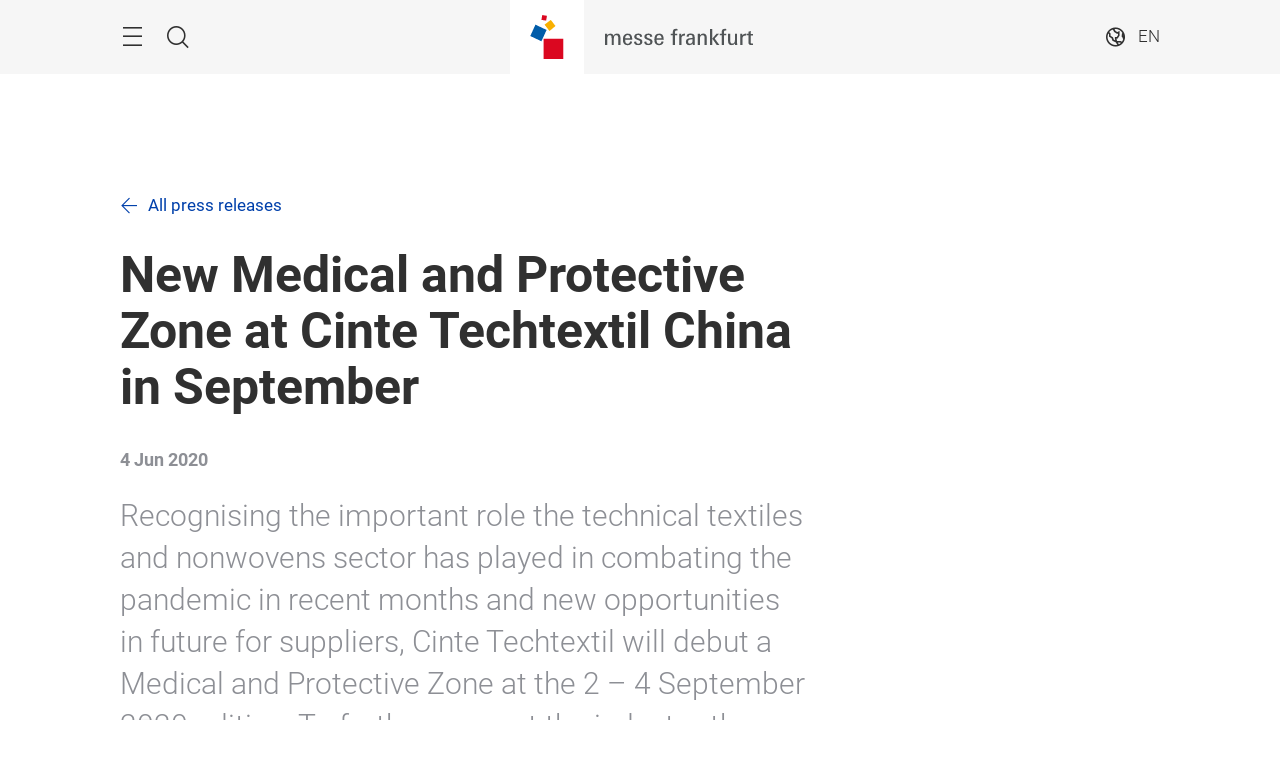

--- FILE ---
content_type: text/html; charset=UTF-8
request_url: https://cinte-techtextil-china.hk.messefrankfurt.com/shanghai/en/press/press-releases/2020/ctc20-pr3.html
body_size: 31240
content:
<!DOCTYPE HTML>
<!--[if IE ]>
<html lang="en" class="ie">
<![endif]-->
<!--[if !IE]>-->
<html lang="en">
<!--<![endif]-->
<head>




    <link rel="alternate" hreflang="x-default" href="https://cinte-techtextil-china.hk.messefrankfurt.com/shanghai/en/press/press-releases/2020/ctc20-pr3.html"/>

    <link rel="alternate" hreflang="zh-hk" href="https://cinte-techtextil-china.hk.messefrankfurt.com/shanghai/zh-hk/press/press-releases/2020/ctc20-pr3.html"/>

    <link rel="alternate" hreflang="en" href="https://cinte-techtextil-china.hk.messefrankfurt.com/shanghai/en/press/press-releases/2020/ctc20-pr3.html"/>

    <link rel="alternate" hreflang="zh-cn" href="https://cinte-techtextil-china.hk.messefrankfurt.com/shanghai/zh-cn/press/press-releases/2020/ctc20-pr3.html"/>



<script type="application/ld+json">
    {
  "mainEntityOfPage" : "https://cinte-techtextil-china.hk.messefrankfurt.com/shanghai/en/press/press-releases/2020/ctc20-pr3.html",
  "headline" : " New Medical and Protective Zone at Cinte Techtextil China in September",
  "inLanguage" : "en",
  "copyrightYear" : "2021",
  "datePublished" : "2021-07-19T14:25:45.736+08:00",
  "dateModified" : "2021-07-19T14:25:14.233+08:00",
  "author" : {
    "name" : "Cinte Techtextil",
    "url" : "https://cinte-techtextil-china.hk.messefrankfurt.com/shanghai/en.html",
    "@context" : "https://schema.org",
    "@type" : "Organization"
  },
  "publisher" : {
    "name" : "Cinte Techtextil",
    "url" : "https://cinte-techtextil-china.hk.messefrankfurt.com/shanghai/en.html",
    "@context" : "https://schema.org",
    "@type" : "Organization"
  },
  "articleBody" : "Recognising the important role the technical textiles and nonwovens sector has played in combating the pandemic in recent months and new opportunities in future for suppliers, Cinte Techtextil will debut a Medical and Protective Zone at the 2 – 4 September 2020 edition. To further support the industry, the exhibitor registration deadline has been extended to give companies more time to sign up for the fair. “The global textile industry should be immensely proud of the effort it has made in helping combat COVID-19,” Ms Wendy Wen, Senior General Manager of Messe Frankfurt (HK) Ltd commented. “The adaptation and innovation they have shown to save lives and support frontline workers in countries around the world has been inspiring. We would like to give these suppliers as much visibility as possible to showcase their expertise and capabilities at Asia’s leading fair for the sector, hence the creation of the new Medical and Protective Zone at Cinte Techtextil China in September.” The Medical and Protective Zone is a special display area dedicated to textile products and technologies focused on epidemic prevention. Suppliers can utilise this zone to showcase their abilities in producing PPE and other medical and protective equipment, connect with potential partners for future collaboration and show how they have contributed to the fight against the pandemic in their countries. Ms Wen continued: “Another measure we are undertaking to support the industry is extending the exhibitor registration deadline to give companies more time to confirm their participation. We realise that there has been much disruption to business operations this year, and new opportunities have emerged for the industry to take advantage of due to the pandemic, so we want to give companies more time to make this decision.” “In addition, there is more and more evidence emerging from China in recent weeks that the economy is on the right track, especially when it comes to industrial activity. This gives us confidence that, in addition to the expected demand for medical & hygiene and protective textiles at the fair, other sectors that have traditionally been strong at Cinte Techtextil will experience high demand once again. This includes the likes of filtration & separation, geotechnical, structural reinforcement, transportation and environmental protection,” Ms Wen concluded. In addition to the extension to the exhibitor deadline, buyers can already pre-register for the fair and gain access to the new online business matching service, which will allow them to schedule appointments with exhibitors onsite in advance: https://cinte-techtextil-china.hk.messefrankfurt.com/shanghai/en/planning-preparation/visiting.html#pre-registration. Cinte Techtextil exhibitors do their part Some of the fair’s exhibitors who have already confirmed their participation in 2020 have developed new products, or are highlighting existing products, that help during the pandemic. This includes Italian firm A.Celli Nonwovens. As a leading nonwovens machinery manufacturer with a strong presence in China, they were able to connect spunbond producers with medical mask and protective apparel manufacturers, helping the entire nonwovens supply chain to increase production of urgently needed products. Industry leader ANDRITZ (Germany) recently developed a fully automatic, high-speed face mask converting line for the production of disposable face masks. The D-Tech Face Mask line produces and laminates three or more layers of fabrics at a speed of up to 110 m/min, allowing it to produce up to 750,000 masks per day. Bostik’s (France) web adhesives improve face mask manufacturing by making the manufacturing process easier, while also enhancing overall facemask performance. This includes improved process flexibility due to the adhesives’ ease of use for bonding or laminating nonwovens in medical facemask assembly. What’s more, the adhesives are already provided to manufacturers in web form, meaning that only heat activation equipment is needed to complete the mask. Autefa (Germany), along with its parent company China Hi-Tech Group Corporation Sinomach, developed a new fully automatic machine to produce protective masks earlier this year. The machine, which was expected to be supplied to the Swiss government, can produce up to 40,000 masks per day. Cinte Techtextil China will take place from 2 – 4 September at the Shanghai New International Expo Centre. The fair’s product categories cover 12 application areas, which comprehensively span the full range of potential uses of modern textile technologies. These categories also span the entire industry, from upstream equipment and raw materials providers to finished fabrics, chemicals and other solutions. This full coverage of product groups and application areas ensures the fair is an effective business platform for the entire industry. Cinte Techtextil China is organised by Messe Frankfurt (HK) Ltd; the Sub-Council of Textile Industry, CCPIT; and the China Nonwovens & Industrial Textiles Association (CNITA). To find out more about the fair, please visit: www.techtextilchina.com. For more information about Messe Frankfurt’s worldwide textile fairs, please visit: www.texpertise-network.com. -end- Notes to editors: Further press information & picture material Follow Cinte Techtextil China on social media https://www.facebook.com/cinte.techtextil.china https://www.linkedin.com/company/cinte-techtextil-china Newsroom Information from the international textiles sector and Messe Frankfurt’s textiles fairs worldwide can be found at: www.texpertise-network.com. Background information on Messe Frankfurt Messe Frankfurt is the world’s largest trade fair, congress and event organiser with its own exhibition grounds. With more than 2,600* employees at 30 locations, the company generates annual sales of around €733* million. We have close ties with our industry sectors and serve our customers’ business interests efficiently within the framework of our Fairs & Events, Locations and Services business fields. One of the Group’s key USPs is its closely knit global sales network, which extends throughout the world. Our comprehensive range of services – both onsite and online – ensures that customers worldwide enjoy consistently high quality and flexibility when planning, organising and running their events. The wide range of services includes renting exhibition grounds, trade fair construction and marketing, personnel and food services. Headquartered in Frankfurt am Main, the company is owned by the City of Frankfurt (60 percent) and the State of Hesse (40 percent). For more information, please visit our website at: www.messefrankfurt.com * preliminary figures 2019",
  "@context" : "https://schema.org",
  "@type" : "NewsArticle"
}
</script>









<style>
    :root {
        --font-light: Roboto-Light, Arial, sans-serif;
        --font-regular: Roboto-Regular, Arial, sans-serif;
        --font-bold: Roboto-Bold, Arial, sans-serif;
        --mf-color01: #002D78; --mf-color02: #002D78; --mf-color03: #0040AB; --mf-color04: #005CF5; --mf-color05: #5F9BFF; --mf-color06: #FFFFFF;--mf-color-canvas_01: rgba(0,45,120,0.4); --mf-color-canvas_02: rgba(95,155,255,0.4); --mf-color02-rgba09: rgba(0,45,120,0.9); --mf-color04-rgba09: rgba(0,92,245,0.9); --mf-color02-rgba04: rgba(0,45,120,0.4); 
    }
</style>





    <!-- Google Tag Manager -->
    <script>
        (function (w, d, s, l, i) {
            w[l] = w[l] || [];
            w[l].push({
                'gtm.start':
                        new Date().getTime(), event: 'gtm.js'
            });
            var f = d.getElementsByTagName(s)[0],
                    j = d.createElement(s), dl = l != 'dataLayer' ? '&l=' + l : '';
            j.async = true;
            j.src =
                    '//www.googletagmanager.com/gtm.js?id=' + i + dl;
            f.parentNode.insertBefore(j, f);
        })(window, document, 'script', 'dataLayer', 'GTM\u002D5J3B6N45');
    </script>
    <!-- End Google Tag Manager -->


<meta charset="utf-8"/>
<meta http-equiv="X-UA-Compatible" content="IE=edge"/>
<meta name="viewport" content="width=device-width, initial-scale=1"/>
<meta name="robots" content="index, follow"/>
<meta name="applicable-device" content="pc,mobile"/>






    
    

    
    <meta property="og:title" content=" New Medical and Protective Zone at Cinte Techtextil China in September"/>
    
    <meta property="og:type" content="website"/>
    <meta property="og:url" content="https://cinte-techtextil-china.hk.messefrankfurt.com/shanghai/en/press/press-releases/2020/ctc20-pr3.html"/>
    

    <link rel="canonical" href="https://cinte-techtextil-china.hk.messefrankfurt.com/shanghai/en/press/press-releases/2020/ctc20-pr3.html"/>
    <title> New Medical and Protective Zone at Cinte Techtextil China in September</title>





<link rel="icon" type="image/x-icon" href="/content/dam/messefrankfurt-redaktion/common/corporate-logo/favicon.ico"/>





    
<link rel="stylesheet" href="/etc.clientlibs/messefrankfurt/clientlibs/clientlib-base.min.df6e275102ea8a20cdb831925e8b2757.css" type="text/css">




    
<link rel="stylesheet" href="/etc.clientlibs/messefrankfurt/clientlibs/clientlib-icomoon.min.8c6c5b3ef4d5efe4634cfafbab0f8578.css" type="text/css">




















</head>
<body id="top" data-t-name="Layout">



<a class="sr-only sr-only-focusable" href="#content">Skip</a>
<nav id="navigation" class="o-main-navigation o-off-canvas o-off-canvas--left" data-t-name="OffCanvas" data-t-decorator="MainNavigation">
<div class="o-off-canvas__layer" aria-hidden="true">

    <div class="o-off-canvas__layer-content">
        <div class="o-off-canvas__layer-scrollable">
            
    <button class="o-off-canvas__back js-o-off-canvas__back">
        <span class="o-off-canvas__back-text icon icon-arrow-previous-before">Back</span>
    </button>
    <button class="o-off-canvas__close js-o-off-canvas__close">
        <span class="sr-only">Close navigation </span>
    </button>

            
    <a class="o-off-canvas__home js-o-off-canvas__home text-muted" href="/shanghai/en.html">
        <span class="icon-home"></span>
        
    </a>

            <div class="o-off-canvas__layer-container">
                <div class="o-off-canvas__layer-container-item--nav">
                    
    <ul class="o-off-canvas__list o-main-navigation__list o-main-navigation__list--main">
        
    <li class="o-off-canvas__item">
        
    <a class="o-off-canvas__item-link
              
              js-o-off-canvas__item-link
              o-off-canvas__item-link--has-children" data-active="false" tabindex="-1" href="/shanghai/en/facts-figures.html">
        <span class="o-off-canvas__item-title">Facts &amp; Figures</span>
        <span class="icon-right"></span>
        <span class="o-off-canvas__item-subline text-muted">Figures &amp; partners</span>
    </a>

        
    <div class="o-off-canvas__layer" aria-hidden="true">
        <div class="o-off-canvas__layer-content">
            <div class="o-off-canvas__layer-scrollable">
                
                
    <a class="o-off-canvas__item-link
              o-off-canvas__link--page
              
              " data-active="false" tabindex="-1" href="/shanghai/en/facts-figures.html">
        <span class="o-off-canvas__item-title">Facts &amp; Figures</span>
        
        
    </a>

                
    <ul class="o-off-canvas__list o-main-navigation__list o-main-navigation__list--main">
        
    <li class="o-off-canvas__item">
        
    <a class="o-off-canvas__item-link
              
              
              " data-active="false" tabindex="-1" href="/shanghai/en/facts-figures/product-groups.html">
        <span class="o-off-canvas__item-title">Product Groups</span>
        
        
    </a>

        
    </li>

    
        
    <li class="o-off-canvas__item">
        
    <a class="o-off-canvas__item-link
              
              
              " data-active="false" tabindex="-1" href="/shanghai/en/facts-figures/application_areas.html">
        <span class="o-off-canvas__item-title">Application Areas</span>
        
        
    </a>

        
    </li>

    
        
    <li class="o-off-canvas__item">
        
    <a class="o-off-canvas__item-link
              
              
              " data-active="false" tabindex="-1" href="/shanghai/en/facts-figures/country-region-pavilions.html">
        <span class="o-off-canvas__item-title">Country &amp; Region Pavilions</span>
        
        
    </a>

        
    </li>

    
        
    <li class="o-off-canvas__item">
        
    <a class="o-off-canvas__item-link
              
              
              " data-active="false" tabindex="-1" href="/shanghai/en/facts-figures/Featured_Zones.html">
        <span class="o-off-canvas__item-title">Featured Zones</span>
        
        
    </a>

        
    </li>

    
        
    <li class="o-off-canvas__item">
        
    <a class="o-off-canvas__item-link
              
              
              " data-active="false" tabindex="-1" href="/shanghai/en/facts-figures/partners.html">
        <span class="o-off-canvas__item-title">Partners</span>
        
        
    </a>

        
    </li>

    </ul>

            </div>
        </div>
    </div>

    </li>

    
        
    <li class="o-off-canvas__item">
        
    <a class="o-off-canvas__item-link
              
              js-o-off-canvas__item-link
              o-off-canvas__item-link--has-children" data-active="false" tabindex="-1" href="/shanghai/en/exhibitor-search.html">
        <span class="o-off-canvas__item-title">Exhibitors &amp; Products</span>
        <span class="icon-right"></span>
        <span class="o-off-canvas__item-subline text-muted">Exhibitor &amp; product search</span>
    </a>

        
    <div class="o-off-canvas__layer" aria-hidden="true">
        <div class="o-off-canvas__layer-content">
            <div class="o-off-canvas__layer-scrollable">
                
                
    <a class="o-off-canvas__item-link
              o-off-canvas__link--page
              
              " data-active="false" tabindex="-1" href="/shanghai/en/exhibitor-search.html">
        <span class="o-off-canvas__item-title">Exhibitors &amp; Products</span>
        
        
    </a>

                
    <ul class="o-off-canvas__list o-main-navigation__list o-main-navigation__list--main">
        
    <li class="o-off-canvas__item">
        
    <a class="o-off-canvas__item-link
              
              
              " data-active="false" tabindex="-1" href="/shanghai/en/exhibitor-search/list-highlight.html">
        <span class="o-off-canvas__item-title">Exhibitor List &amp; Highlights</span>
        
        
    </a>

        
    </li>

    
        
    <li class="o-off-canvas__item">
        
    <a class="o-off-canvas__item-link
              
              
              " data-active="false" tabindex="-1" href="/shanghai/en/exhibitor-search/list-highlight1.html">
        <span class="o-off-canvas__item-title">Global Exhibitor Search</span>
        
        
    </a>

        
    </li>

    
        
    <li class="o-off-canvas__item">
        
    <a class="o-off-canvas__item-link
              
              
              " data-active="false" tabindex="-1" href="/shanghai/en/exhibitor-search/list-highlight2.html">
        <span class="o-off-canvas__item-title">Visitor Guide</span>
        
        
    </a>

        
    </li>

    </ul>

            </div>
        </div>
    </div>

    </li>

    
        
    <li class="o-off-canvas__item">
        
    <a class="o-off-canvas__item-link
              
              js-o-off-canvas__item-link
              o-off-canvas__item-link--has-children" data-active="false" tabindex="-1" href="/shanghai/en/programme-events.html">
        <span class="o-off-canvas__item-title">Themes &amp; Events</span>
        <span class="icon-right"></span>
        <span class="o-off-canvas__item-subline text-muted">An overview of the programme</span>
    </a>

        
    <div class="o-off-canvas__layer" aria-hidden="true">
        <div class="o-off-canvas__layer-content">
            <div class="o-off-canvas__layer-scrollable">
                
                
    <a class="o-off-canvas__item-link
              o-off-canvas__link--page
              
              " data-active="false" tabindex="-1" href="/shanghai/en/programme-events.html">
        <span class="o-off-canvas__item-title">Themes &amp; Events</span>
        
        
    </a>

                
    <ul class="o-off-canvas__list o-main-navigation__list o-main-navigation__list--main">
        
    <li class="o-off-canvas__item">
        
    <a class="o-off-canvas__item-link
              
              
              " data-active="false" tabindex="-1" href="/shanghai/en/programme-events/exhibitors.html">
        <span class="o-off-canvas__item-title">Econogy – Sustainability at Cinte Techtextil China</span>
        
        
    </a>

        
    </li>

    </ul>

            </div>
        </div>
    </div>

    </li>

    
        
    <li class="o-off-canvas__item">
        
    <a class="o-off-canvas__item-link
              
              js-o-off-canvas__item-link
              o-off-canvas__item-link--has-children" data-active="false" tabindex="-1" href="/shanghai/en/planning-preparation.html">
        <span class="o-off-canvas__item-title">Planning &amp; Preparation</span>
        <span class="icon-right"></span>
        <span class="o-off-canvas__item-subline text-muted">Plan your trade fair participation</span>
    </a>

        
    <div class="o-off-canvas__layer" aria-hidden="true">
        <div class="o-off-canvas__layer-content">
            <div class="o-off-canvas__layer-scrollable">
                
                
    <a class="o-off-canvas__item-link
              o-off-canvas__link--page
              
              " data-active="false" tabindex="-1" href="/shanghai/en/planning-preparation.html">
        <span class="o-off-canvas__item-title">Planning &amp; Preparation</span>
        
        
    </a>

                
    <ul class="o-off-canvas__list o-main-navigation__list o-main-navigation__list--main">
        
    <li class="o-off-canvas__item">
        
    <a class="o-off-canvas__item-link
              
              
              " data-active="false" tabindex="-1" href="/shanghai/en/planning-preparation/exhibitors.html">
        <span class="o-off-canvas__item-title">Information for Exhibitors</span>
        
        
    </a>

        
    </li>

    
        
    <li class="o-off-canvas__item">
        
    <a class="o-off-canvas__item-link
              
              
              " data-active="false" tabindex="-1" href="/shanghai/en/planning-preparation/visiting.html">
        <span class="o-off-canvas__item-title">Information for Visitors</span>
        
        
    </a>

        
    </li>

    
        
    <li class="o-off-canvas__item">
        
    <a class="o-off-canvas__item-link
              
              
              " data-active="false" tabindex="-1" href="/shanghai/en/planning-preparation/exhibition-ground.html">
        <span class="o-off-canvas__item-title">Exhibition Grounds</span>
        
        
    </a>

        
    </li>

    
        
    <li class="o-off-canvas__item">
        
    <a class="o-off-canvas__item-link
              
              
              " data-active="false" tabindex="-1" href="/shanghai/en/planning-preparation/arrival-stay.html">
        <span class="o-off-canvas__item-title">Arrival &amp; Stay</span>
        
        
    </a>

        
    </li>

    
        
    <li class="o-off-canvas__item">
        
    <a class="o-off-canvas__item-link
              
              
              " data-active="false" tabindex="-1" href="/shanghai/en/planning-preparation/newsletter.html">
        <span class="o-off-canvas__item-title">Latest newsletter</span>
        
        
    </a>

        
    </li>

    </ul>

            </div>
        </div>
    </div>

    </li>

    
        
    <li class="o-off-canvas__item">
        
    <a class="o-off-canvas__item-link
              
              
              " data-active="false" tabindex="-1" href="/shanghai/en/exhibitor-services.html">
        <span class="o-off-canvas__item-title">Exhibitor Services</span>
        
        <span class="o-off-canvas__item-subline text-muted">Services for your stand</span>
    </a>

        
    </li>

    
        
    <li class="o-off-canvas__item">
        
    <a class="o-off-canvas__item-link
              
              
              " data-active="false" tabindex="-1" href="/shanghai/en/download_center.html">
        <span class="o-off-canvas__item-title">Download Center</span>
        
        
    </a>

        
    </li>

    
        
    <li class="o-off-canvas__item">
        
    <a class="o-off-canvas__item-link
              
              js-o-off-canvas__item-link
              o-off-canvas__item-link--has-children" data-active="false" tabindex="-1" href="/shanghai/en/press.html">
        <span class="o-off-canvas__item-title">Press &amp; Media</span>
        <span class="icon-right"></span>
        <span class="o-off-canvas__item-subline text-muted">Press releases &amp; material</span>
    </a>

        
    <div class="o-off-canvas__layer" aria-hidden="true">
        <div class="o-off-canvas__layer-content">
            <div class="o-off-canvas__layer-scrollable">
                
                
    <a class="o-off-canvas__item-link
              o-off-canvas__link--page
              
              " data-active="false" tabindex="-1" href="/shanghai/en/press.html">
        <span class="o-off-canvas__item-title">Press &amp; Media</span>
        
        
    </a>

                
    <ul class="o-off-canvas__list o-main-navigation__list o-main-navigation__list--main">
        
    <li class="o-off-canvas__item">
        
    <a class="o-off-canvas__item-link
              
              
              " data-active="false" tabindex="-1" href="/shanghai/en/press/press-releases.html">
        <span class="o-off-canvas__item-title">Press Releases</span>
        
        
    </a>

        
    </li>

    
        
    <li class="o-off-canvas__item">
        
    <a class="o-off-canvas__item-link
              
              
              " data-active="false" tabindex="-1" href="/shanghai/en/press/photos.html">
        <span class="o-off-canvas__item-title">Press Material</span>
        
        
    </a>

        
    </li>

    </ul>

            </div>
        </div>
    </div>

    </li>

    </ul>

                </div>
                <div class="o-off-canvas__layer-container-item--additional">
                    
    <a class="btn btn-default o-main-navigation__button--conversion" tabindex="0" href="/shanghai/en/contact.html">Contact</a>

                    
    

                    
    <ul class="o-off-canvas__list o-off-canvas__list--corporate o-main-navigation__list o-main-navigation__list--corporate">
        <li class="o-off-canvas__item">
            <a class="o-off-canvas__item-link a-link--external-left" target="_blank" tabindex="-1" rel="noopener noreferrer" href="/shanghai/en/facts-figures/global.html">Texpertise Network</a>
        </li>
    </ul>

                </div>
            </div>
        </div>
    </div>
</div>



    



</nav>

<div class="o-search o-off-canvas o-off-canvas--top" data-t-name="OffCanvas" data-t-decorator="Search">


<div class="o-off-canvas__layer">
    <div class="container">
        <div class="row">
            <div class="col-xs-9 center-block">
                <button class="o-off-canvas__close js-o-off-canvas__close">
                    <span class="sr-only">Close search</span>
                </button>
                <h2>Search</h2>
                <form class="m-form m-form--search" data-t-name="Form" data-t-decorator="Search" method="GET" action="/shanghai/en/content-search.html">
                    <div class="m-form__search-filter hidden-xs">
                        <fieldset>
                            <input class="js-m-form__search-filter" type="radio" id="category_all" name="f" value="/shanghai/en/content-search.html" data-placeholder="Enter search term, e.g.  topic, field of interest..." checked="checked"/>
                            <label for="category_all">Overall search </label>
                        </fieldset>
                    </div>
                    <div class="m-form__searchbar">
                        <div class="a-form-input a-form-input--searchfield" data-t-name="FormInput" data-t-id="5">
                            <button class="a-form-input__clear js-form-input__clear icon icon-close hidden" type="button"></button>
                            <input class="js-form-input__clear-text js-m-form__search-field" type="text" id="search" name="q" placeholder="Enter search term, e.g.  topic, field of interest..."/>
                        </div>
                        <div class="m-form__search-filter hidden-sm hidden-md hidden-lg">
                            <div class="a-form-select">
                                
                                <select id="categoryFilter" class="js-m-form__search-filter a-form-select__arrow" size="1">
                                    <option value="/shanghai/en/content-search.html">Overall search </option>
                                </select>
                            </div>
                        </div>
                        <button type="submit" class="btn btn-primary btn-icon">
                            <span class="icon icon-magnifier"></span>
                            <span>Search</span>
                        </button>
                    </div>
                </form>
                
            </div>
        </div>
    </div>
</div>



    



</div>


<div class="o-share-page o-off-canvas o-off-canvas--right" data-t-name="OffCanvas" data-t-decorator="SharePage">


<aside id="share" class="o-share-page o-off-canvas o-off-canvas--right" data-t-name="OffCanvas" data-t-decorator="SharePage">
    <div class="o-off-canvas__layer">
        <div class="o-off-canvas__layer-content">
            <div class="o-off-canvas__layer-scrollable">
                <button class="o-off-canvas__close js-o-off-canvas__close">
                    <span class="sr-only">Close</span>
                </button>
                <span class="h2">
                    Share
                </span>
                <ul class="o-off-canvas__list">
                    
                    
                    <li class="o-off-canvas__item">
                        <a target="_blank" rel="noopener noreferrer" class="a-link--external" href="http://vk.com/share.php?url=_currentPageUrl_">
                            <span class="icon icon-vk"></span>
                            <span>VK</span>
                        </a>
                    </li>
                    
                    <li class="o-off-canvas__item">
                        <a target="_blank" rel="noopener noreferrer" class="a-link--external" href="https://www.xing.com/spi/shares/new?url=_currentPageUrl_">
                            <span class="icon icon-xing"></span>
                            <span>Xing</span>
                        </a>
                    </li>
                    <li class="o-off-canvas__item  o-off-canvas__item--hidden-sm-up">
                        <a target="_blank" rel="noopener noreferrer" class="a-link--external" href="https://wa.me/?text=_currentPageUrl_">
                            <span class="icon icon-whatsapp"></span>
                            <span>WhatsApp</span>
                        </a>
                    </li>
                    <li class="o-off-canvas__item">
                        <a target="_blank" rel="noopener noreferrer" class="a-link--external" href="https://social-plugins.line.me/lineit/share?url=_currentPageUrl_">
                            <span class="icon icon-line"></span>
                            <span>LINE</span>
                        </a>
                    </li>
                    <li class="o-off-canvas__item">
                        <a target="_blank" href="mailto:?subject=A%20recommendation%20from%20light-building.messefrankfurt.com&body=This%20page%20was%20recommended%20to%20you:%20_currentPageUrl_" rel="noopener noreferrer">
                            <span class="icon icon-email"></span>
                            <span>Recommend page by email</span>
                        </a>
                    </li>
                    <li class="o-off-canvas__item">
                        <a class="js-o-share-page__copy-to-clipboard" data-success="Successfully copied " data-toggle="tooltip" data-placement="bottom" title="Successfully copied " href="">
                            <span class="icon icon-link"></span>
                            <span>Copy to clipboard </span>
                        </a>
                    </li>
                </ul>
            </div>
        </div>
    </div>
</aside>



    



</div>

<main class="layout-cube">
    



<div class="a-to-top a-to-top--hidden" data-t-name="ToTop">
    <div class="container">
        <a class="btn btn-default btn-icon-single" href="#top">
            <span class="icon-arrowup"></span>
        </a>
    </div>
</div>

<header class="o-cube-header o-cube-header--fix" data-t-name="CubeHeader">




<div class="container">
    <div class="o-cube-header__wrap">
        <div class="row">
            <div class="col-xxs-3 col-xxs-3--displayed-without-content">
    <a class="o-cube-header__main-navigation-toggle js-o-cube-header__main-navigation-toggle" accesskey="m">
        <span class="sr-only"></span>
    </a>
    <a class="o-cube-header__search-toggle js-o-cube-header__search-toggle" accesskey="s">
        <span class="sr-only">Search </span>
    </a>
</div>
            <div class="col-xxs-6">
    <div class="o-cube-header__corporate-logo">
        <a class="o-cube-header__corporate-logo-cube" href="https://hk.messefrankfurt.com/hongkong/en.html">
            <img src="/content/dam/messefrankfurt-redaktion/common/corporate-logo/messefrankfurt-small-cube.svg" alt="messefrankfurt-small-cube"/>
        </a>

        <a class="o-cube-header__corporate-logo-wordmark" href="https://hk.messefrankfurt.com/hongkong/en.html">
            <img src="/content/dam/messefrankfurt-redaktion/common/corporate-logo/MF_Wortmarke_150x74_ohneRand_cube.svg" alt="MF_Wortmarke_150x74_ohneRand_cube"/>
        </a>
    </div>
</div>
            <div class="col-xxs-3 o-cube-header__right">
    <div class="o-cube-header__language">
        <a class="o-cube-header__language-toggle js-o-cube-header__language-toggle">
            <span>EN</span>
        </a>
        <ul class="m-dropdown o-cube-header__language-options">
            <li class="m-dropdown-item m-dropdown-item--disabled">
                <a tabindex="-1">
                    EN (GB) - English
                </a>
            </li>
        
            <li class="m-dropdown-item ">
                <a tabindex="-1" href="/shanghai/zh-cn/press/press-releases/2020/ctc20-pr3.html">
                    ZH (CN) - 中文
                </a>
            </li>
        
            <li class="m-dropdown-item ">
                <a tabindex="-1" href="/shanghai/zh-hk/press/press-releases/2020/ctc20-pr3.html">
                    ZH (HK) - 中文
                </a>
            </li>
        </ul>
    </div>
    
</div>
        </div>
    </div>
</div>



    



</header>







    
    







    


    <div class="o-cube-stage-animation-controller" data-t-name="CubeStageAnimationController"></div>
    <div class="m-cube-stage m-cube-stage--none" data-t-name="CubeStage" data-t-decorator="None">
        
        
        

        
    <div class="m-cube-stage-conversion m-cube-stage-conversion--none" data-t-name="CubeStageConversion">
        
        










    





    </div>

    

    </div>








    








    
    <div id="heading">







    <div class="m-page-heading" data-t-name="PageHeading">
        <div class="container">
            <div class="row">
                <div class="col-sm-10 col-md-8">
                    <a class="a-link a-link--back" href="/shanghai/en/press/press-releases.html">All press releases </a>
                    
                    <h1> New Medical and Protective Zone at Cinte Techtextil China in September</h1>
                    <p class="m-page-heading__date">4 Jun 2020</p>
                    <p>
                        <span class="a-copy-lead">
                            Recognising the important role the technical textiles and nonwovens sector has played in combating the pandemic in recent months and new opportunities in future for suppliers, Cinte Techtextil will debut a Medical and Protective Zone at the 2 – 4 September 2020 edition. To further support the industry, the exhibitor registration deadline has been extended to give companies more time to sign up for the fair.
                        </span>
                    </p>
                    <p>
                        <a class="js-o-layout__share btn btn-default btn-icon">
                            <span class="icon icon-share"></span>
                            <span>Share</span>
                        </a>
                    </p>
                </div>
            </div>
        </div>
    </div>




    



</div>

    <div id="content" class="container">
        <div>

    








    
    
    <div class="anchorList abstractComponent">




<div class="m-anchor-list row" data-t-name="AnchorList">
    <div class="col-xs-12">
        
            <span>
                <a href="#download">Download Press Material</a>
            </span>
        
    </div>
</div>



    
        
        
        
        
        
    
        <div class="a-ad-banner" data-ad-label="Advert" data-t-name="AdBanner" id="1283989">
            <script data-adfscript="adx.adform.net/adx/?mid=1283989&mkv=language:en,level1:press,level2:press-releases,level3:2020,webproject:cinte-techtextil-china_hk_messefrankfurt"></script>
        </div>
    

    



</div>


    
    
    <div class="richtext abstractComponent">






    <div class="row">
        <div class="m-rich-text col-sm-10 col-md-8  l-deactivate-gap" data-t-name="RichText">
            <p>“The global textile industry should be immensely proud of the effort it has made in helping combat COVID-19,” Ms Wendy Wen, Senior General Manager of Messe Frankfurt (HK) Ltd commented. “The adaptation and innovation they have shown to save lives and support frontline workers in countries around the world has been inspiring. We would like to give these suppliers as much visibility as possible to showcase their expertise and capabilities at Asia’s leading fair for the sector, hence the creation of the new Medical and Protective Zone at Cinte Techtextil China in September.”</p>
<p>The Medical and Protective Zone is a special display area dedicated to textile products and technologies focused on epidemic prevention. Suppliers can utilise this zone to showcase their abilities in producing PPE and other medical and protective equipment, connect with potential partners for future collaboration and show how they have contributed to the fight against the pandemic in their countries.</p>
<p>Ms Wen continued: “Another measure we are undertaking to support the industry is extending the exhibitor registration deadline to give companies more time to confirm their participation. We realise that there has been much disruption to business operations this year, and new opportunities have emerged for the industry to take advantage of due to the pandemic, so we want to give companies more time to make this decision.”</p>
<p>“In addition, there is more and more evidence emerging from China in recent weeks that the economy is on the right track, especially when it comes to industrial activity. This gives us confidence that, in addition to the expected demand for medical &amp; hygiene and protective textiles at the fair, other sectors that have traditionally been strong at Cinte Techtextil will experience high demand once again. This includes the likes of filtration &amp; separation, geotechnical, structural reinforcement, transportation and environmental protection,” Ms Wen concluded.</p>
<p>In addition to the extension to the exhibitor deadline, buyers can already pre-register for the fair and gain access to the new online business matching service, which will allow them to schedule appointments with exhibitors onsite in advance: https://cinte-techtextil-china.hk.messefrankfurt.com/shanghai/en/planning-preparation/visiting.html#pre-registration.</p>
<p><b>Cinte Techtextil exhibitors do their part</b></p>
<p>Some of the fair’s exhibitors who have already confirmed their participation in 2020 have developed new products, or are highlighting existing products, that help during the pandemic. This includes Italian firm A.Celli Nonwovens. As a leading nonwovens machinery manufacturer with a strong presence in China, they were able to connect spunbond producers with medical mask and protective apparel manufacturers, helping the entire nonwovens supply chain to increase production of urgently needed products.</p>
<p>Industry leader ANDRITZ (Germany) recently developed a fully automatic, high-speed face mask converting line for the production of disposable face masks. The D-Tech Face Mask line produces and laminates three or more layers of fabrics at a speed of up to 110 m/min, allowing it to produce up to 750,000 masks per day.</p>
<p>Bostik’s (France) web adhesives improve face mask manufacturing by making the manufacturing process easier, while also enhancing overall facemask performance. This includes improved process flexibility due to the adhesives’ ease of use for bonding or laminating nonwovens in medical facemask assembly. What’s more, the adhesives are already provided to manufacturers in web form, meaning that only heat activation equipment is needed to complete the mask.</p>
<p>Autefa (Germany), along with its parent company China Hi-Tech Group Corporation Sinomach, developed a new fully automatic machine to produce protective masks earlier this year. The machine, which was expected to be supplied to the Swiss government, can produce up to 40,000 masks per day.</p>
<p>Cinte Techtextil China will take place from 2 – 4 September at the Shanghai New International Expo Centre. The fair’s product categories cover 12 application areas, which comprehensively span the full range of potential uses of modern textile technologies. These categories also span the entire industry, from upstream equipment and raw materials providers to finished fabrics, chemicals and other solutions. This full coverage of product groups and application areas ensures the fair is an effective business platform for the entire industry.</p>
<p>Cinte Techtextil China is organised by Messe Frankfurt (HK) Ltd; the Sub-Council of Textile Industry, CCPIT; and the China Nonwovens &amp; Industrial Textiles Association (CNITA). To find out more about the fair, please visit: <a class="a-link--external" href="http://www.techtextilchina.com">www.techtextilchina.com</a>. For more information about Messe Frankfurt’s worldwide textile fairs, please visit: <a target="_blank" rel="noopener noreferrer" class="a-link--external" href="http://www.texpertise-network.com"><b></b>www.texpertise-network.com</a>.<br />
<br />
-end-<br />
<br />
Notes to editors:<br />
<br />
<b><a href="/shanghai/en/press.html">Further press information &amp; picture material</a></b><br />
<br />
<b>Follow Cinte Techtextil China on social media</b><br />
<a target="_blank" rel="noopener noreferrer" class="a-link--external" href="https://www.facebook.com/cinte.techtextil.china">https://www.facebook.com/cinte.techtextil.china</a><b></b><br />
<a target="_blank" rel="noopener noreferrer" class="a-link--external" href="https://www.linkedin.com/company/cinte-techtextil-china">https://www.linkedin.com/company/cinte-techtextil-china</a><br />
<br />
<b>Newsroom</b><br />
Information from the international textiles sector and Messe Frankfurt’s textiles fairs worldwide can be found at: <a target="_blank" rel="noopener noreferrer" class="a-link--external" href="http://www.texpertise-network.com">www.texpertise-network.com</a>.<br />
<br />
<br />
<b data-rte-class="rte-temp"><span class="a-footnote"><b>Background information on Messe Frankfurt</b><br />
 Messe Frankfurt is the world’s largest trade fair, congress and event organiser with its own exhibition grounds. With more than 2,600* employees at 30 locations, the company generates annual sales of around €733* million. We have close ties with our industry sectors and serve our customers’ business interests efficiently within the framework of our Fairs &amp; Events, Locations and Services business fields. One of the Group’s key USPs is its closely knit global sales network, which extends throughout the world. Our comprehensive range of services – both onsite and online – ensures that customers worldwide enjoy consistently high quality and flexibility when planning, organising and running their events. The wide range of services includes renting exhibition grounds, trade fair construction and marketing, personnel and food services. Headquartered in<br />
 Frankfurt am Main, the company is owned by the City of Frankfurt (60 percent) and the State of Hesse (40 percent). For more information, please visit our website at: <a class="a-link--external" href="http://www.messefrankfurt.com">www.messefrankfurt.com</a><br />
 * preliminary figures 2019</span></b></p>

            
        </div>
    </div>



    
        
        
        
        
        
    
        <div class="a-ad-banner" data-ad-label="Advert" data-t-name="AdBanner" id="1283991">
            <script data-adfscript="adx.adform.net/adx/?mid=1283991&mkv=language:en,level1:press,level2:press-releases,level3:2020,webproject:cinte-techtextil-china_hk_messefrankfurt"></script>
        </div>
    

    



</div>


    
    
    <div class="anchor abstractComponent">

<div id="download"></div>



    



</div>


    
    
    <div class="downloadArea abstractComponent">



<div class="m-download-list row" data-t-name="DownloadList">
    <div class="col-sm-10 col-md-8">
        <h2>Download</h2>
        <ul>
            <li>
                
                
                    <a class="a-link" target="_blank" download="CTC20-PR3-eng.pdf" rel="noopener noreferrer" href="/content/dam/messefrankfurt-redaktion/corporatehongkong/for-journalist/press/textiles/ctc/2020/CTC20-PR3-eng.pdf">CTC20-PR3-eng</a>
                    (<span class="m-download-list__datatype">pdf</span>, 229 KB)
                
            </li>
        </ul>
        
    </div>
</div>



    



</div>



</div>

    </div>
    <footer class="o-footer" data-t-name="Footer">
    <div class="container">
        
            <div class="footerNewsletter abstractComponent">




<div class="o-footer__newsletter h-background h-background--fullwidth">
     <span class="h3">Stay up to date with our newsletter</span>
    
    <a onclick="wt.sendinfo({customEcommerceParameter: {4: 'newsletter_subscription'}}); wt_event.sendinfo({customEcommerceParameter: {4: 'newsletter_subscription'}});" class="btn btn-default" href="/shanghai/en/enewsletter-subscription.html">
        Subscribe now
    </a>

</div>



    



</div>

            <div class="footerSocial abstractComponent">




<div class="o-footer__social-media h-background h-background--fullwidth">
    <div><span class="h3">Follow us on</span></div>
    <div>
        <ul>
            <li>
                
                <a class="icon-facebook" target="_blank" onclick="wt.sendinfo({customParameter: {50: 'sociallink_facebook'}}); wt_event.sendinfo({customParameter: {5: 'sociallink_facebook'}});" rel="noopener noreferrer" href="https://www.facebook.com/pages/Cinte-Techtextil-China/1544285815798876">
                    <span class="sr-only">facebook</span>
                </a>
            </li>
        
            <li>
                
                <a class="icon-instagram" target="_blank" onclick="wt.sendinfo({customParameter: {50: 'sociallink_instagram'}}); wt_event.sendinfo({customParameter: {5: 'sociallink_instagram'}});" rel="noopener noreferrer" href="https://www.instagram.com/cinte.techtextil.china/">
                    <span class="sr-only">instagram</span>
                </a>
            </li>
        
            <li>
                
                <a class="icon-linkedin" target="_blank" onclick="wt.sendinfo({customParameter: {50: 'sociallink_linkedin'}}); wt_event.sendinfo({customParameter: {5: 'sociallink_linkedin'}});" rel="noopener noreferrer" href="https://www.linkedin.com/company/cinte-techtextil-china/">
                    <span class="sr-only">linkedin</span>
                </a>
            </li>
        
            <li>
                
                <a class="icon-twitter" target="_blank" onclick="wt.sendinfo({customParameter: {50: 'sociallink_twitter'}}); wt_event.sendinfo({customParameter: {5: 'sociallink_twitter'}});" rel="noopener noreferrer" href="https://twitter.com/CinteTechtextil">
                    <span class="sr-only">twitter</span>
                </a>
            </li>
        </ul>
    </div>
</div>



    



</div>

            <div class="footerHelpteaser abstractComponent">







<div class="o-footer__service">
    
    
    <div class="o-footer__service--left h-background h-background--halfwidth-left">
        <span class="h3">If you need more help, let us know</span>
        <div>
            <?xml version="1.0" encoding="utf-8" ?>
<!-- Generator: Adobe Illustrator 15.1.0, SVG Export Plug-In . SVG Version: 6.00 Build 0)  -->
<!DOCTYPE svg PUBLIC "-//W3C//DTD SVG 1.1//EN" "http://www.w3.org/Graphics/SVG/1.1/DTD/svg11.dtd">
<svg class="center-block" version="1.1" xmlns="http://www.w3.org/2000/svg" x="0px" y="0px" width="96px" height="96px" viewBox="0 0 960 960" enable-background="new 0 0 960 960" xml:space="preserve">
<g id="background">
	<linearGradient id="063fwkx" gradientUnits="userSpaceOnUse" x1="780.1279" y1="454.7979" x2="-96.8354" y2="528.4384">
		<stop offset="0" style="stop-color:#F0F0F0"/>
		<stop offset="0.9141" style="stop-color:#6B6B6B"/>
	</linearGradient>
	<path fill-rule="evenodd" clip-rule="evenodd" fill="url(#063fwkx)" d="M480.005,920C237.002,920,40,723.008,40,479.995
		C40,236.987,237.002,40,480.005,40S920,236.987,920,479.995C920,723.008,723.008,920,480.005,920z"/>
</g>
<g id="darunter">
	<path opacity="0.62" fill="#535353" d="M904,592L782.07,308.413l-2.338,2.017L768,300.464v0.005l-13.434-11.372L699.72,257.31
		c-3.174-9.58-5.319-16.733-5.778-19.79c-2.393-16.206-12.151-89.165-12.151-89.165s-83.312-1.147-99.034,0.566
		c-10.156,1.108-42.989-0.366-72.599-1.504L355.767,57.905C196.24,104.79,74.414,239.556,46.274,406.255l147.163,395.728
		l8.506,8.018h-0.01l6.855,3.164l2.324,0.776L840,732C869.16,690.301,890.65,642.547,904,592z"/>
	<polygon fill="#B7B7B7" points="91.426,295.723 64.863,262.446 77.695,235.029 368.799,7.217 774,273 796,296 553.018,543.516 	"/>
	<path fill="#535353" d="M738.984,361.196c-12.637-39.277-36.016-113.086-37.344-125c-0.273-2.495-0.674-6.333-1.152-11.021
		l-124.297-81.685c-26.309-1.455-65.938-4.946-85.234-5.415c-16.592-0.405-160.078-10.156-266.973-17.529l-91.25,71.401
		l50.068,150.679l24.717,15.42l345.498,185.469L738.984,361.196z"/>
</g>
<g id="Color">
	<path fill="#A5B21D" d="M122.324,95.825l76.514,230.239L571.68,558.652l191.27-189.463c0,0-43.477-133.198-45.273-149.556
		c-1.797-16.353-8.945-89.937-8.945-89.937s-78.857-3.555-93.799-2.285c-14.941,1.265-81.143-5.244-107.939-5.898
		C480.186,120.864,122.324,95.825,122.324,95.825z"/>
</g>
<g id="darueber">
	<g opacity="0.5">
		<path fill="#535353" d="M583.77,413.828c-24.551,8.843-47.09,11.011-79.326,9.272c-74.375-4.009-150.049-52.9-166.963-127.642
			c-17.617-77.778,33.867-141.675,134.648-136.23c79.297,4.272,146.191,53.457,160.684,117.52
			c12.676,56.04-16.113,89.146-64.473,86.533c-21.055-1.133-38.457-11.489-45.176-31.431l-0.908-0.049
			c-10.029,18.286-27.393,27.52-51.572,26.216c-28.672-1.548-54.424-21.401-61.504-52.666
			c-10.615-46.899,20.664-86.641,85.166-83.164c19.736,1.064,43.076,6.465,55.4,12.041l2.598,70.186
			c0.645,22.266,6.074,32.725,18.691,33.77c19.443,1.807,38.926-17.861,28.916-62.085c-11.299-49.937-57.588-90.117-127.041-93.862
			c-68.984-3.721-118.281,38.442-101.709,111.65c14.502,64.067,70.107,102.471,136.826,106.069
			c22.871,1.24,46.543-1.646,62.734-8.296L583.77,413.828z M508.262,254.209c-3.789-0.957-8.887-1.982-14.238-2.275
			c-29.59-1.592-47.266,21.919-40.605,51.294c3.281,14.487,12.93,24.038,27.754,24.834c16.562,0.894,29.961-16.079,29.014-37.979
			L508.262,254.209z"/>
	</g>
	<path opacity="0.34" fill="#535353" d="M603.809,439.917l-19.951,21.147l-7.1,15.342l-15.82-8.882l-24.629,2.173l-8.584,8.623
		c-4.17-1.655-12.314-5.815-23.525-15.928c-15.283-13.77-371.406-182.466-433.73-211.938l-3.403,7.245l24.36,38.023l461.592,247.793
		L796.043,295.99L786,285L603.809,439.917z"/>
	<path fill="#DDDDDD" d="M66,266c0,0,425.172,197.706,441.91,212.789c16.738,15.098,26.68,16.963,26.68,16.963L295.996,770.527
		l-52.168,13.408l-16.377-13.457L66,266z"/>
	<path fill="#DDDDDD" d="M907.793,582.822L797,295L607.52,456.318l-19.951,21.152l-8.945,19.365l298.232,173.379
		C890.127,642.573,900.498,613.296,907.793,582.822z"/>
	<path opacity="0.47" fill="#6B6B6B" d="M243.828,783.936l13.203-3.398l38.965-10.01L534.59,495.752c0,0-2.246-0.43-6.328-2.451
		l-292.93,283.652L243.828,783.936z"/>
	<g>
		<path fill="#FFFFFF" d="M589.941,407.456c-24.551,8.838-47.09,11.011-79.326,9.272c-74.375-4.014-150.049-52.905-166.963-127.646
			c-17.607-77.778,33.867-141.67,134.658-136.226c79.297,4.272,146.172,53.457,160.674,117.52
			c12.686,56.04-16.113,89.141-64.473,86.528c-21.055-1.133-38.457-11.484-45.166-31.431l-0.908-0.049
			c-10.02,18.291-27.402,27.52-51.582,26.216c-28.652-1.548-54.414-21.401-61.504-52.661
			c-10.605-46.899,20.674-86.646,85.166-83.169c19.736,1.064,43.086,6.47,55.4,12.041l2.598,70.186
			c0.645,22.266,6.084,32.725,18.711,33.774c19.424,1.802,38.906-17.866,28.906-62.095c-11.309-49.932-57.598-90.107-127.051-93.857
			c-68.984-3.716-118.281,38.442-101.699,111.655c14.492,64.058,70.107,102.466,136.816,106.069
			c22.881,1.235,46.543-1.646,62.734-8.296L589.941,407.456z M514.434,247.832c-3.789-0.957-8.877-1.982-14.238-2.271
			c-29.59-1.597-47.256,21.919-40.605,51.289c3.281,14.487,12.93,24.043,27.754,24.839c16.562,0.889,29.971-16.084,29.023-37.979
			L514.434,247.832z"/>
	</g>
	<path fill="#E6E6E6" d="M848.818,719.829c12.08-18.53,22.773-38.032,31.992-58.354L564.668,483.936l-24.648,2.168L243.828,783.936
		L848.818,719.829z"/>
	<polygon fill="#FFFFFF" points="64.333,263.167 66.572,267.783 488.775,473.404 493.17,464.42 67.388,257.056 	"/>
	<defs>
		<filter id="Adobe_OpacityMaskFilter" filterUnits="userSpaceOnUse" x="40" y="7.217" width="880" height="912.783">
			<feColorMatrix type="matrix" values="1 0 0 0 0  0 1 0 0 0  0 0 1 0 0  0 0 0 1 0"/>
		</filter>
	</defs>
	<mask maskUnits="userSpaceOnUse" x="40" y="7.217" width="880" height="912.783" id="wo6eaoa">
		<g filter="url(#Adobe_OpacityMaskFilter)">

				<radialGradient id="5dsajvd" cx="179.0005" cy="190.9995" r="315.7533" fx="114.5049" fy="156.8736" gradientUnits="userSpaceOnUse">
				<stop offset="0.092" style="stop-color:#FFFFFF"/>
				<stop offset="1" style="stop-color:#000000"/>
			</radialGradient>
			<path fill="url(#5dsajvd)" d="M480,40c-18.906,0-37.49,1.328-55.771,3.643l-55.43-36.426l-124.072,97.1
				c-67.949-4.683-122.402-8.491-122.402-8.491l27.5,82.754l-72.129,56.45l-12.832,27.417l12.695,39.683
				C53.477,356.528,40,416.67,40,479.995C40,723.008,237.002,920,480,920c243.008,0,440-196.992,440-440.005
				C920,236.987,723.008,40,480,40z"/>
		</g>
	</mask>
	<path opacity="0.68" mask="url(#wo6eaoa)" fill="#FFFFFF" d="M480,40c-18.906,0-37.49,1.328-55.771,3.643l-55.43-36.426
		l-124.072,97.1c-67.949-4.683-122.402-8.491-122.402-8.491l27.5,82.754l-72.129,56.45l-12.832,27.417l12.695,39.683
		C53.477,356.528,40,416.67,40,479.995C40,723.008,237.002,920,480,920c243.008,0,440-196.992,440-440.005
		C920,236.987,723.008,40,480,40z"/>
</g>
</svg>

            <a class="btn btn-default" tabindex="-1" href="/shanghai/en/contact.html">Contact</a>
        </div>
    </div>


    
    <div class="o-footer__service--right h-background h-background--halfwidth-right">
        <span class="h3">How to get to Cinte Techtextil China</span>
        <div>
            <?xml version="1.0" encoding="utf-8" ?>
<!-- Generator: Adobe Illustrator 15.1.0, SVG Export Plug-In . SVG Version: 6.00 Build 0)  -->
<!DOCTYPE svg PUBLIC "-//W3C//DTD SVG 1.1//EN" "http://www.w3.org/Graphics/SVG/1.1/DTD/svg11.dtd">
<svg class="center-block" version="1.1" xmlns="http://www.w3.org/2000/svg" x="0px" y="0px" width="96px" height="96px" viewBox="0 0 960 960" enable-background="new 0 0 960 960" xml:space="preserve">
<g id="background">
	<linearGradient id="acn5c7p" gradientUnits="userSpaceOnUse" x1="780.1279" y1="454.7979" x2="-96.8354" y2="528.4384">
		<stop offset="0" style="stop-color:#F0F0F0"/>
		<stop offset="0.7239" style="stop-color:#6B6B6B"/>
		<stop offset="0.9693" style="stop-color:#6B6B6B"/>
	</linearGradient>
	<path fill-rule="evenodd" clip-rule="evenodd" fill="url(#acn5c7p)" d="M480.005,920C237.002,920,40,723.008,40,479.995
		C40,236.987,237.002,40,480.005,40S920,236.987,920,479.995C920,723.008,723.008,920,480.005,920z"/>
</g>
<g id="darunter">
	<path opacity="0.59" fill-rule="evenodd" clip-rule="evenodd" fill="#979797" d="M887.79,645.523
		c11.938-29.385,20.792-60.348,26.165-92.492H46.068c15.29,91.502,58.801,173.439,121.308,236.553L887.79,645.523z"/>
	<linearGradient id="8vjrhkl" gradientUnits="userSpaceOnUse" x1="279.4829" y1="391.6509" x2="903.2637" y2="391.6509">
		<stop offset="0" style="stop-color:#D9D9D9"/>
		<stop offset="0.4663" style="stop-color:#FFFFFF"/>
	</linearGradient>
	<path fill="url(#8vjrhkl)" d="M903.264,358.604c-2.524-8.815-5.205-17.517-8.256-26.097L742,256.142v77.664l-457.739,97.118
		l-4.778,58.034L742,449.498v77.663L903.264,358.604z"/>
	<path fill-rule="evenodd" clip-rule="evenodd" fill="#7F7F7D" d="M769.988,565.064c-2.874,0-5.556,1.535-7.867,4.178
		c-2.318-2.643-5.006-4.178-7.869-4.178c-8.693,0-15.743,13.867-15.743,30.979c0,15.441,5.743,28.205,13.242,30.562
		c0.301,0.23,0.659,0.381,1.071,0.426c8.436,0.93,14.902,1.031,19.175,0.412c9.265-1.34,13.729-14.283,13.729-31.4
		C785.726,578.932,778.682,565.064,769.988,565.064z"/>
	<path fill-rule="evenodd" clip-rule="evenodd" fill="#73736F" d="M409.785,585.5c0,0-0.856-12.494,0.867-19.174
		c1.724-6.676,8.543-12.854,10.92-13.381c5.744-1.266,14.65-0.977,19.099,9.074c1.188,2.678,4.282,10.748,4.454,13.785
		c0.287,5.057,0.577,7.541,0.577,9.047c0,1.51,0,3.881,0,3.881s15.362,3.662,17.734,3.875c2.37,0.217,4.741,0,4.741,0
		l133.783,16.375c0,0-1.076-16.375,0-29.084c1.076-12.707,7.964-26.863,17.877-26.889c9.914-0.039,14.646,8.936,16.375,14.182
		c2.328,7.029,4.742,14.061,5.817,25.633c0.467,5.008,0,22.189,0,22.189s45.89,4.523,50.627,4.74c4.732,0.215,20.035,0.432,24.992,0
		c4.951-0.428,131.197-6.459,137.438-6.896c6.252-0.432,18.102-3.658,18.75-18.309s0.434-45.455,0-53.643
		c-0.428-8.188-4.737-59.893-5.818-71.957c-1.082-12.061-6.032-35.327-7.971-43.95c-1.938-8.612-9.045-27.574-16.367-33.607
		c-7.334-6.033-13.142-7.537-13.142-7.537s-5.824-5.385-9.267-7.542c-3.447-2.152-29.515-9.911-37.704-11.418
		c-8.186-1.506-55.15-6.46-74.329-6.033c-19.168,0.434-49.974,7.109-55.363,7.971c-5.385,0.867-57.521,10.341-57.521,10.341
		s-9.045,3.017-13.355,6.035c-4.309,3.014-6.674,6.027-6.889,6.676c-0.22,0.649-0.22,3.232-0.22,3.232
		s-179.236,28.006-183.979,28.868c-4.739,0.865-12.495,3.233-14.862,11.198c-2.376,7.979-5.389,24.773-5.609,33.717
		c-0.209,8.947-2.365,43.627-2.586,54.403c-0.213,10.77,1.082,45.453,1.082,45.453s17.664,15.512,19.174,15.939
		C390.614,583.131,409.785,585.5,409.785,585.5z"/>
	<path fill-rule="evenodd" clip-rule="evenodd" fill="#858584" d="M860.274,426.004c0,0,7.53,0.575,10.115,0
		c2.58-0.567,9.262,0.508,11.204,1.37c1.938,0.859,5.386,7.404,5.604,8.118c0.21,0.714,0.21,0.714,0.21,0.714v2.798
		c0,0,1.509,23.702,1.729,24.991c0.208,1.296,7.107-0.857,8.611-1.289c1.51-0.437,1.729-4.309,1.729-6.678
		c0-2.374-0.866-15.727-1.296-17.451c-0.434-1.725-3.667-14.65-8.617-19.39c-4.957-4.742-14.223-7.324-20.254-7.107
		c-6.028,0.211-13.052,0.909-13.052,0.909s1.627,4.416,2.162,6.162C858.962,420.892,860.274,426.004,860.274,426.004z"/>
	<path fill-rule="evenodd" clip-rule="evenodd" fill="#E6E6E6" d="M787.808,404.898c8.33,0.278,40.505,2.869,44.814,3.731
		c4.308,0.862,16.657,1.705,18.953,3.434c2.302,1.739,5.743,15.236,6.895,20.41c1.156,5.168,6.033,28.725,6.606,36.477
		c0.572,7.758,3.163,45.673,3.163,45.673s-54.867,0-68.082,0c-13.211,0-58.023,0-65.208,0c-7.173,0-16.941,1.152-18.376,0
		c-1.434-1.152-2.061-6.029-2.178-11.775c-0.118-5.748-4.148-56.013-4.428-61.762c-0.288-5.741-3.163-32.17-3.163-32.17
		s26.427-3.48,36.479-4.039C753.341,404.322,778.297,404.579,787.808,404.898z"/>
	<path fill-rule="evenodd" clip-rule="evenodd" fill="#D9D9D9" d="M655.97,392.258c0,0,21.251-3.158,27.277-3.158
		c6.033,0,12.499,7.756,13.719,11.487c1.222,3.736,4.385,24.414,4.951,29.588c0.584,5.17,3.737,140.175,3.737,140.175
		s-10.047-0.576-18.671-12.928c-8.613-12.352-28.562-43.66-35.82-70.088c-7.27-26.425-6.98-55.15-4.106-68.647
		C649.932,405.184,655.97,392.258,655.97,392.258z"/>
	<path fill-rule="evenodd" clip-rule="evenodd" fill="#E6E6E6" d="M374.176,486.758c0,0,0.289-25.56,1.439-32.457
		c1.146-6.889,5.166-21.828,5.166-21.828s0.577-1.438,4.309-1.438s135.578-19.821,135.578-19.821l124.499-18.095
		c0,0-5.86,20.107-6.723,29.293c-0.862,9.196-1.723,25.286-0.862,31.889c0.862,6.607,2.298,20.686,2.298,20.686L374.176,486.758z"/>
	<path fill-rule="evenodd" clip-rule="evenodd" fill="#FFFFFF" d="M720.305,572.064h23.558c0,0,1.718,11.211,1.718,13.508
		c0,2.295-1.718,5.17-1.718,5.17h-23.558V572.064z"/>
	<path fill-rule="evenodd" clip-rule="evenodd" fill="#858584" d="M720.305,594.768c0,0-0.578,6.602,0,6.891
		c0.572,0.289,26.427,0,26.427,0s0.861-3.24,0-5.211c-0.862-1.971-2.586-3.115-2.586-3.115h-23.841"/>
	<path fill-rule="evenodd" clip-rule="evenodd" fill="#FFFFFF" d="M861.044,568.266c0,0-1.208,10.412-1.638,12.428
		c-0.434,2.004,0,5.023,0,5.023h9.754l1.797-17.451H861.044z"/>
	<path fill-rule="evenodd" clip-rule="evenodd" fill="#858584" d="M859.215,590.742c-1.104,1.652-1.104,5.705-1.104,5.705
		s9.047,0.174,10.557,0c1.504-0.176,4.121-1.033,4.121-1.033v-6.035L859.215,590.742z"/>
	<path fill-rule="evenodd" clip-rule="evenodd" fill="#A1A1A1" d="M751.687,571.283c0,0,3.667,20.896,4.31,23.695
		c0.643,2.801,3.476,14.859,3.476,14.859s77.528-3.01,81.189-3.654c3.666-0.648,8.398-9.553,9.267-12.852
		c0.861-3.307,4.732-25.066,4.732-25.066s-39.639,1.293-50.188,1.723C793.911,570.424,751.687,571.283,751.687,571.283z"/>
	<path fill-rule="evenodd" clip-rule="evenodd" fill="#858584" d="M698.69,407.122c-0.648,1.079-1.725,4.092-1.725,6.25
		c0,2.154,0.644,7.753,1.725,8.401c1.076,0.639,8.184,1.079,8.184,1.079s7.322-0.648,10.128,0c2.8,0.642,3.446,5.599,3.656,6.891
		c0.219,1.292,0,4.093,0,4.093h-4.737c0,0-1.076,12.495-0.643,16.157c0.434,3.661,1.075,14.002,1.075,14.002h15.084
		c0,0,0-10.983,0-15.078c0-4.096,0.857-12.276,0-13.357c-0.861-1.074-1.076-9.911-3.019-14.651
		c-1.938-4.737-6.942-11.417-14.023-12.925C707.303,406.474,698.69,407.122,698.69,407.122z"/>
	<polygon fill-rule="evenodd" clip-rule="evenodd" fill="#D9D9D9" points="785.726,604.24 819.979,603.166 819.979,611.139
		785.726,613.506 	"/>
	<path fill-rule="evenodd" clip-rule="evenodd" fill="none" stroke="#FFFFFF" stroke-width="0.3" stroke-miterlimit="10" d="
		M757.779,400.054"/>
	<g>
		<path fill="#B4B4B4" d="M315.464,583.625c-0.729-7.432,0.696-13.518,3.163-13.6c2.474-0.086,5.064,5.891,5.765,13.35
			c0.712,7.453-0.717,13.557-3.173,13.607C318.756,597.037,316.182,591.057,315.464,583.625z"/>
	</g>
	<g>
		<path opacity="0.25" fill="#1D1D1D" d="M616.273,553.648c-7.333-5.426-17.412-12.877-23.734-17.533
			c-10.855-8-27.989-17.424-35.419-21.422c-7.424-4.004-33.985-10.57-73.118-11.711c-39.135-1.145-74.271,0.283-89.976,3.998
			c-8.234,1.943-17.549,6.947-25.102,11.766c-0.032,0.947-0.054,1.82-0.07,2.559c-0.213,10.77,1.082,45.453,1.082,45.453
			s17.664,15.512,19.174,15.939c1.504,0.434,20.675,2.803,20.675,2.803s-0.856-12.494,0.867-19.174
			c1.724-6.676,8.543-12.854,10.92-13.381c5.744-1.266,14.65-0.977,19.099,9.074c1.188,2.678,4.282,10.748,4.454,13.785
			c0.287,5.057,0.577,7.541,0.577,9.047c0,1.51,0,3.881,0,3.881s15.362,3.662,17.734,3.875c2.37,0.217,4.741,0,4.741,0
			l133.783,16.375c0,0-1.076-16.375,0-29.084C602.902,568.775,608.299,556.545,616.273,553.648z"/>
		<path opacity="0.25" fill="#1D1D1D" d="M679.938,587.525c0,0-5.711-5.711-11.139-6.566c-5.422-0.859-11.706-4.572-11.706-4.572
			s-14.785-6.824-21.207-10.117c0.117,0.316,0.229,0.627,0.326,0.922c2.328,7.029,4.742,14.061,5.817,25.633
			c0.467,5.008,0,22.189,0,22.189s45.89,4.523,50.627,4.74c0.632,0.029,1.461,0.057,2.42,0.084c0-0.463,0.006-0.879,0.006-1.18
			c0-3.996-2.859-11.996-2.859-11.996L679.938,587.525z"/>
	</g>
	<path fill="#3D3D3D" d="M291.196,598.951v8.854c0,0,3.431,5.428,4.571,6.285c1.14,0.859,17.995-8.57,17.995-8.57l13.992-15.135
		l-18.846-19.139L296.624,584.1L291.196,598.951z"/>
	<path fill="#3D3D3D" d="M342.749,617.49c-0.486-16.969-7.247-30.502-15.107-30.236c-2.312,0.076-10.079-1.537-16.165,0.037
		c-7.644,0.744-13.391,14.5-12.911,31.158c0.476,16.668,7.017,30.02,14.693,30.23c5.411,1.354,12.017,0.146,16.149,0.01
		C337.263,648.422,343.237,634.453,342.749,617.49z"/>
	<polygon fill="#3D3D3D" points="330.615,616.088 330.042,626.658 332.901,632.084 430.875,660.646 439.16,657.791 468.291,604.092
		427.16,594.383 333.185,603.234 	"/>
	<path fill="#3D3D3D" d="M494.504,650.316c-0.691-22.152-10.262-39.832-21.375-39.484c-3.275,0.102-14.27-2.008-22.883,0.051
		c-10.812,0.973-18.954,18.936-18.273,40.686c0.674,21.766,9.93,39.201,20.795,39.479c7.654,1.762,17.012,0.191,22.862,0.01
		C486.742,690.707,495.193,672.465,494.504,650.316z"/>
	<path fill="#3D3D3D" d="M640.811,645.488c-0.541-15.895-8.023-28.578-16.717-28.33c-2.563,0.076-11.154-1.436-17.889,0.035
		c-8.457,0.699-14.822,13.588-14.292,29.193c0.53,15.617,7.767,28.129,16.267,28.326c5.984,1.266,13.297,0.135,17.868,0.006
		C634.74,674.471,641.346,661.381,640.811,645.488z"/>
	<path fill="#3D3D3D" d="M481.143,664.932l3.143,9.424c0,0,70.549,1.43,74.554,1.43c3.997,0,26.56-1.43,31.415-1.43
		s51.124-5.428,53.415-5.711c2.28-0.285,8.569-4.568,8.569-4.568l-162.242-6.285L481.143,664.932z"/>
	<path fill="#585858" d="M468.574,650.939c0.595,15.658-6.156,28.604-15.062,28.918c-8.912,0.312-16.615-12.123-17.204-27.781
		c-0.599-15.658,6.151-28.604,15.063-28.914C460.278,622.85,467.98,635.283,468.574,650.939z"/>
	<path fill="#585858" d="M322.621,617.967c0.38,11.99-4.009,21.906-9.8,22.146c-5.797,0.236-10.813-9.287-11.199-21.279
		c-0.385-11.986,4.004-21.902,9.807-22.141C317.22,596.451,322.23,605.979,322.621,617.967z"/>
	<path fill="#707070" d="M428.301,652.363c0,0-1.996-21.42,1.718-33.133c3.71-11.713,11.14-16.281,20.85-14.568
		c9.709,1.715,18.568,12.572,24.28,27.137c5.711,14.568,5.994,33.133,5.994,33.133s73.98,6.283,94.83,5.998
		c20.854-0.287,58.554-2.57,67.123-4.281c8.57-1.717,9.427-2.004,10.856-3.145c1.429-1.143,5.427-5.426,5.427-6.854
		s-1.146-4.859-0.856-8.285c0.284-3.428,1.997-6.283,1.997-6.283s0.289-19.424,0.289-23.424c0-3.996-2.858-11.996-2.858-11.996
		l-12.285-19.137c0,0-5.711-5.711-11.139-6.566c-5.428-0.859-11.712-4.572-11.712-4.572s-18.563-8.566-23.135-11.139
		c-4.57-2.568-8.57-4.857-8.57-4.857s-21.988-16.277-32.844-24.275c-10.855-8-27.99-17.424-35.42-21.422
		c-7.429-4.004-33.99-10.57-73.123-11.711c-39.129-1.145-74.263,0.283-89.976,3.998c-15.707,3.709-35.418,18.566-39.128,21.992
		c-3.715,3.432-8.003,5.998-10,6.57c-2.001,0.572-5.144,3.709-6.573,5.141c-1.423,1.426-10.565,13.994-11.421,20.562
		c-0.856,6.574-0.856,10.572-1.14,12.285c-0.289,1.713-0.289,16.854-0.289,16.854s-0.857,5.424-1.141,7.709
		c-0.284,2.287,2.002,6.568,2.858,6.855c0.856,0.287,3.426,2.287,3.426,2.287s-0.573-13.709,2.568-19.424
		c3.142-5.715,6.568-9.713,13.141-7.428c6.562,2.285,12.567,17.709,13.992,22.564c1.43,4.855,3.715,16.854,3.715,16.854
		L428.301,652.363z"/>
	<path fill="#FFFFFF" d="M480.286,587.525c0,0,8.286,12.855,11.995,16.281c3.716,3.43,11.424,6.57,17.996,8
		c6.574,1.426,27.424,5.994,31.705,6.568c4.282,0.57,8.569,1.428,11.428-0.285c2.854-1.715,4.566-4.57,4.566-4.57
		s-8.28-8-12.568-11.426c-4.283-3.426-8.854-4.285-15.422-5.141c-6.567-0.857-47.698-9.711-47.698-9.711L480.286,587.525z"/>
	<path fill="#FFFFFF" d="M639.666,592.953c0,0,3.997-1.996,3.43-3.998c-0.572-2-6.284-6.855-6.284-6.855s12.853,5.426,16,8.285
		c3.137,2.854,5.139,11.137,5.139,13.707s-3.998,8.57-5.995,8.285c-2.002-0.285-5.145-8.281-7.719-12.285
		C641.667,596.096,639.666,592.953,639.666,592.953z"/>
	<path fill="#707070" d="M581.116,557.533c0,0,1.284-4.281,1.284-5.996c0-1.713-1.284-4.283-4.715-4.711
		c-3.426-0.428-11.996,0.428-11.996,0.428L581.116,557.533z"/>
	<path fill="#3D3D3D" d="M445.439,576.957c0,0-18.853-37.986-30.564-50.555c-11.706-12.564-20.275-16.568-42.272-15.996
		c-21.998,0.572-28.847,5.428-37.417,10.855c-8.572,5.424-14.856,12.279-14.856,12.279s-1.146,3.143-0.856,4.574
		c0.289,1.426,8.28,5.141,14.568,7.424C340.325,547.824,445.439,576.957,445.439,576.957z"/>
	<path fill="#3D3D3D" d="M565.979,607.236c0,0,18.848-1.715,22.562-2c3.715-0.287,12-0.857,12-0.857s14.281-0.287,21.133-0.572
		c6.857-0.285,19.137-1.141,19.137-1.141s2.569,9.141,2.569,11.424c0,2.285,0,2.285,0,2.285s-57.697,5.141-61.696,5.141
		c-3.998,0-6.851-0.572-6.851-0.572s-3.147-7.139-5.14-8.566C567.691,610.947,565.979,607.236,565.979,607.236z"/>
	<path fill="#3D3D3D" d="M416.305,517.547c0.857,2.857,1.424,3.139,3.137,5.428c1.719,2.283,16.006,21.992,22.573,29.988
		c6.567,8.002,7.424,11.998,25.703,11.713c18.28-0.285,49.7-1.428,65.7-1.717c15.994-0.279,47.409-1.426,49.412-1.137
		c1.996,0.281,6.567-0.289,6.567-0.289s-28.273-21.135-33.99-25.135c-5.711-3.994-21.705-12.564-27.417-15.711
		c-5.717-3.141-7.146-4.281-17.713-5.426c-10.565-1.145-41.13-2-54.266-1.424c-13.141,0.566-25.709,1.424-31.137,1.713
		C419.441,515.832,416.305,517.547,416.305,517.547z"/>
	<path fill="#808080" d="M391.891,552.656c0,0,9.544-5.172,13.923-5.973c4.373-0.791,13.125,1.594,14.318,1.992
		c1.2,0.396,3.586,3.582,3.586,3.582l1.44-13.039c0,0,7.253,12.096,9.533,16.176c3.003,5.354,11.627,21.85,11.627,21.85
		l-24.778-6.893l-1.408-3.771c0,0-5.171-1.193-11.139-0.795c-5.963,0.396-10.342,0.396-13.125-0.797
		S391.891,552.656,391.891,552.656z"/>
	<path fill="#3D3D3D" d="M541.409,657.508c-1.14-1.43,0.573-3.141,3.143-6s15.999-17.994,17.995-19.709
		c2.003-1.713,4.861-3.43,5.718-3.713c0.856-0.285,2.286-0.568,2.286-0.568s3.137,11.135,4.564,16.275
		c1.43,5.145,1.998,13.713,1.998,15.141c0,1.432-0.568,2-3.994,2.287c-3.426,0.283-22.852-1.43-26.277-2
		C543.412,658.648,541.409,657.508,541.409,657.508z"/>
	<path fill="#3D3D3D" d="M577.402,625.514c0,0,2.568,9.713,3.425,14.568s2.569,15.709,3.142,18.566
		c0.573,2.855,2.287,3.141,6.002,2.855c3.709-0.283,19.992-1.146,26.275-1.713c6.285-0.57,19.143-2.283,21.422-2.855
		c2.286-0.572,3.432-4.002,4.288-7.715c0.856-3.711,2.854-16.85,3.137-20.277c0.289-3.43,0.572-8.283,0.572-8.283
		s-22.277,1.711-31.987,2.285c-9.711,0.57-22.568,1.141-27.422,1.141C581.4,624.086,577.402,625.514,577.402,625.514z"/>
	<path fill="#3D3D3D" d="M650.521,622.088c0,0-3.142,13.422-3.426,16.564s-2.569,12-3.143,13.998
		c-0.572,1.996,1.141,2.572,3.999,1.717c2.858-0.859,4.571-2.287,6.284-3.715c1.713-1.432,2.002-4.572,2.285-8
		c0.284-3.426,0-7.709-1.712-12.854C653.095,624.658,650.521,622.088,650.521,622.088z"/>
	<path opacity="0.16" fill-rule="evenodd" clip-rule="evenodd" fill="#1D1D1D" d="M359.474,602.424
		c10.431-14.771,16.512-40.834,17.817-56.039c0.878-10.248,0.964-28.584,0-41.979c-7.136,0.674-13.125,1.531-17.544,2.574
		c-15.707,3.709-35.418,18.566-39.128,21.992c-3.715,3.432-8.003,5.998-10,6.57c-2.001,0.572-5.144,3.709-6.573,5.141
		c-1.423,1.426-10.565,13.994-11.421,20.562c-0.856,6.574-0.856,10.572-1.14,12.285c-0.289,1.713-0.289,16.854-0.289,16.854
		s-0.857,5.424-1.141,7.709c-0.155,1.225,0.434,3.008,1.141,4.455v5.256c0,0,3.431,5.428,4.571,6.285
		c0.262,0.193,1.359-0.158,2.863-0.799c-0.081,1.684-0.118,3.398-0.064,5.158c0.343,11.947,3.806,22.162,8.564,27.082
		c23.673-6.434,29.78-9.758,30.198-12.266c0.428-2.609,1.74-9.994,1.74-9.994S349.053,617.191,359.474,602.424z"/>
	<path fill="#FFFFFF" d="M647.284,592.234c-0.08-0.066-8.102-6.622-12.847-8.661c-5.034-2.166-12.229-5.812-12.302-5.849
		c-0.71-0.327-18.62-8.597-23.191-11.169c-4.575-2.571-8.58-4.863-8.58-4.863l-0.147-0.096c0-0.001-21.986-16.276-32.841-24.273
		c-10.261-7.562-26.483-16.597-35.241-21.309c-7.145-3.852-33.132-10.387-72.456-11.533c-39.984-1.167-74.312,0.348-89.587,3.959
		c-15.143,3.575-34.588,18.062-38.456,21.634l-2.035-2.203c4.155-3.838,23.861-18.587,39.801-22.351
		c15.51-3.667,50.135-5.215,90.364-4.037c39.841,1.161,66.405,7.909,73.791,11.89c8.826,4.749,25.188,13.863,35.598,21.535
		c10.497,7.733,31.404,23.209,32.775,24.225c0.573,0.327,4.288,2.449,8.484,4.808c4.468,2.514,22.843,10.999,23.028,11.084
		c0.121,0.061,7.233,3.665,12.179,5.793c5.136,2.207,13.223,8.816,13.564,9.097L647.284,592.234z"/>
	<path fill-rule="evenodd" clip-rule="evenodd" fill="#7C7C7C" d="M99.465,613.549l-28.021-22.855c0,0-3.913-9.557-6.52-18.244
		c-2.05-6.826-4.769-20.361-5.833-25.842l20.174,14.547c0,0,5.209,21.287,10.422,33.451
		C92.491,601.146,96.425,608.324,99.465,613.549z"/>
	<linearGradient id="kpjdy68" gradientUnits="userSpaceOnUse" x1="305.7144" y1="416.0659" x2="305.7144" y2="390.001">
		<stop offset="0" style="stop-color:#B6B6B6"/>
		<stop offset="1" style="stop-color:#CECECE"/>
	</linearGradient>
	<polygon fill-rule="evenodd" clip-rule="evenodd" fill="url(#kpjdy68)" points="303.11,390.001 296.158,390.001 307.89,416.066
		315.271,415.633 	"/>
	<g>
		<path fill="#FFFFFF" d="M165.707,502.512c0-5.758,5.348-10.422,11.943-10.422c6.599,0,11.947,4.664,11.947,10.422
			s-5.348,10.426-11.947,10.426C171.055,512.938,165.707,508.27,165.707,502.512z"/>
		<path fill="#FFFFFF" d="M177.649,502.512"/>
	</g>
	<g>
		<path fill="#FFFFFF" d="M196.983,502.512c0-5.758,5.347-10.422,11.942-10.422c6.6,0,11.953,4.664,11.953,10.422
			s-5.353,10.426-11.953,10.426C202.331,512.938,196.983,508.27,196.983,502.512z"/>
		<path fill="#FFFFFF" d="M208.925,502.512"/>
	</g>
	<g>
		<path fill="#FFFFFF" d="M283.43,502.512c0-5.758,4.957-10.422,11.069-10.422c6.117,0,11.079,4.664,11.079,10.422
			s-4.962,10.426-11.079,10.426C288.386,512.938,283.43,508.27,283.43,502.512z"/>
		<path fill="#FFFFFF" d="M294.499,502.512"/>
	</g>
	<path opacity="0.81" fill-rule="evenodd" clip-rule="evenodd" fill="#ABABAB" d="M350.724,503.898
		c1.006,13.438,0.925,32.113,0.036,42.486c-1.306,15.205-7.384,41.268-17.811,56.039c-10.425,14.768-20.418,20.848-20.418,20.848
		s-1.311,7.385-1.74,9.994c-0.433,2.607-6.953,6.082-33.014,13.031c-26.062,6.953-88.613,3.908-110.335,2.172
		c-5.567-0.443-12.359-1.777-19.388-3.51l2.012-11.258c0,0-7.821-0.436-18.677-17.377c-10.86-16.945-13.467-40.834-12.601-64.729
		c0.867-23.887,4.78-50.381,13.034-59.506c8.254-9.127,26.064-17.812,42.134-20.416c16.074-2.609,39.969-6.533,73.846-6.084
		c32.581,0.436,63.417,3.91,81.237,11.291C346.853,484.266,350.724,503.898,350.724,503.898z"/>
	<polygon fill-rule="evenodd" clip-rule="evenodd" fill="#858585" points="84.039,392.613 76.657,395.649 56.668,496.43
		54.496,524.668 61.889,529.01 63.189,496.43 	"/>
	<path fill-rule="evenodd" clip-rule="evenodd" fill="#858585" d="M103.587,485.574c3.907,3.477,8.687,10.426,11.728,13.463
		c3.04,3.043,3.913,6.084,2.607,13.031c-1.306,6.953-3.907,22.154-3.907,28.672s-2.297,10.76-7.387,9.555
		c-3.693-0.871-6.514-1.74-9.126-2.604c-5.47-1.824-4.342-6.951-4.342-10.857c0-3.91,3.046-39.537,3.908-46.918
		C97.939,482.533,103.587,485.574,103.587,485.574z"/>
	<polygon opacity="0.92" fill-rule="evenodd" clip-rule="evenodd" fill="#D9D9D9" points="139.777,380.447 143.685,409.552
		212.757,411.29 204.937,382.619 	"/>
	<polygon opacity="0.92" fill-rule="evenodd" clip-rule="evenodd" fill="#D9D9D9" points="233.607,384.357 284.43,386.958
		295.291,414.761 241.861,413.023 	"/>
	<path opacity="0.92" fill-rule="evenodd" clip-rule="evenodd" fill="#D9D9D9" d="M177.869,361.554c0,0,22.225,1.144,30.04,1.577
		c7.82,0.433,26.865,1.903,26.865,1.903l5.214,7.383c0,0-14.886-0.802-30.751-1.33c-9.121-0.307-26.154-0.843-26.154-0.843
		L177.869,361.554z"/>
	<path opacity="0.61" fill-rule="evenodd" clip-rule="evenodd" fill="#B7B7B7" d="M47.663,562.006
		c8.647,9.611,17.695,19.564,17.695,19.564s-4.78-10.424-7.82-18.242c-3.042-7.822-4.777-21.285-4.777-21.285l26.503,19.111
		c0,0,5.209,21.287,10.422,33.451s14.334,26.498,14.334,26.498l1.301,10.424c0,0,22.342,8.412,42.732,13.432
		c7.028,1.732,13.821,3.066,19.388,3.51c21.722,1.736,84.273,4.781,110.335-2.172c26.062-6.949,32.581-10.424,33.014-13.031
		c0.429-2.609,1.74-9.994,1.74-9.994s9.993-6.08,20.418-20.848c10.427-14.771,16.505-40.834,17.811-56.039
		c0.889-10.373,0.97-29.049-0.036-42.486c-0.467-6.246-1.168-11.365-2.137-13.982c-3.041-8.252-30.415-70.809-30.415-70.809
		L318,418.755l0.173-0.079c-1.402-2.87-10.657-21.393-13.462-27.802c-3.046-6.949-13.033-18.239-23.893-23.02
		c-10.856-4.783-31.709-12.604-39.963-12.604c-8.253,0-109.899-5.644-118.159-5.644c-8.248,0-22.149,0.433-26.49,2.607
		c-4.254,2.127-31.77,17.961-43.941,24.331C44.267,409.727,40,444.361,40,479.997C40,508.027,42.652,535.434,47.663,562.006z"/>
	<path fill-rule="evenodd" clip-rule="evenodd" fill="#CCCCCC" d="M47.663,562.006c8.647,9.611,17.695,19.564,17.695,19.564
		s-4.78-10.424-7.82-18.242c-3.042-7.822-4.777-21.285-4.777-21.285l26.503,19.111c0,0,5.209,21.287,10.422,33.451
		s14.334,26.498,14.334,26.498l1.301,10.424c0,0,22.342,8.412,42.732,13.432l2.012-11.258c0,0-7.821-0.436-18.677-17.377
		c-10.86-16.945-13.467-40.834-12.601-64.729c0.867-23.887,4.78-50.381,13.034-59.506c8.254-9.127,26.064-17.812,42.134-20.416
		c16.074-2.609,39.969-6.533,73.846-6.084c32.581,0.436,63.417,3.91,81.237,11.291c17.813,7.384,21.685,27.017,21.685,27.017
		c-0.467-6.246-1.168-11.365-2.137-13.982c-3.041-8.252-30.415-70.809-30.415-70.809l-0.182-0.373l-7.74,3.547
		c0,0-17.059,6.744-24.22,8.532c-7.162,1.785-109.415-0.894-121.522-4.475c-12.114-3.583-37.653-13.01-37.653-13.01
		s-21.534-0.892-26.003-11.214c-4.48-10.318,7.157-23.325,7.157-23.325l-4.475-3.581l-6.74-5.372L48.39,394.195
		C42.903,421.949,40,450.631,40,479.997C40,508.027,42.652,535.434,47.663,562.006z"/>
	<path fill="#FFFFFF" d="M281.825,365.567c-11.246-4.955-32.313-12.816-40.971-12.816c-4.062,0-31.957-1.433-58.933-2.818
		c-28.3-1.454-55.031-2.826-59.226-2.826c-8.17,0-22.621,0.373-27.608,2.871c-1.28,0.64-5.305,2.583-10.399,5.042
		c-9.08,4.383-21.517,10.387-30.831,14.993c-0.545,2.117-1.069,4.241-1.583,6.37c9.424-4.713,24.204-11.848,34.587-16.861
		c5.312-2.564,9.15-4.417,10.463-5.073c2.841-1.423,12.8-2.342,25.371-2.342c4.066,0,31.978,1.434,58.969,2.819
		c28.284,1.453,55,2.825,59.189,2.825c7.471,0,27.277,7.246,38.956,12.392c10.578,4.656,19.928,15.614,22.61,21.734
		c2.296,5.247,39.257,88.295,40.734,91.323l4.494-2.191c-1.26-2.582-37.068-82.956-40.648-91.137
		C303.546,381.991,292.939,370.458,281.825,365.567z"/>
	<path fill-rule="evenodd" clip-rule="evenodd" fill="#969696" d="M157.737,493.756c-1.226,3.809-2.018,7.018-0.284,13.537
		c1.734,6.518,8.683,9.555,8.683,9.555s168.125-2.17,170.727-2.604c2.611-0.434,4.346-3.477,4.346-7.822
		c0-4.342-3.479-10.859-5.213-13.463c-1.734-2.609-1.734-5.215-10.43-5.215c-8.693,0-50.829,0.873-76.89,1.307
		c-26.062,0.432-75.153-0.434-79.927-0.434C163.973,488.617,159.192,489.252,157.737,493.756z"/>
	<g>
		<path fill="#FFFFFF" d="M165.707,502.512c0-5.758,5.348-10.422,11.943-10.422c6.599,0,11.947,4.664,11.947,10.422
			s-5.348,10.426-11.947,10.426C171.055,512.938,165.707,508.27,165.707,502.512z"/>
		<path fill="#FFFFFF" d="M177.649,502.512"/>
	</g>
	<g>
		<path fill="#FFFFFF" d="M196.983,502.512c0-5.758,5.347-10.422,11.942-10.422c6.6,0,11.953,4.664,11.953,10.422
			s-5.353,10.426-11.953,10.426C202.331,512.938,196.983,508.27,196.983,502.512z"/>
		<path fill="#FFFFFF" d="M208.925,502.512"/>
	</g>
	<g>
		<path fill="#FFFFFF" d="M283.43,502.512c0-5.758,4.957-10.422,11.069-10.422c6.117,0,11.079,4.664,11.079,10.422
			s-4.962,10.426-11.079,10.426C288.386,512.938,283.43,508.27,283.43,502.512z"/>
		<path fill="#FFFFFF" d="M294.499,502.512"/>
	</g>
	<g>
		<path fill="#FFFFFF" d="M309.49,502.512c0-5.758,4.861-10.422,10.855-10.422c6,0,10.869,4.664,10.869,10.422
			s-4.868,10.426-10.869,10.426C314.351,512.938,309.49,508.27,309.49,502.512z"/>
		<path fill="#FFFFFF" d="M320.346,502.512"/>
	</g>
	<defs>
		<filter id="Adobe_OpacityMaskFilter" filterUnits="userSpaceOnUse" x="40" y="40" width="880" height="880">
			<feColorMatrix type="matrix" values="1 0 0 0 0  0 1 0 0 0  0 0 1 0 0  0 0 0 1 0"/>
		</filter>
	</defs>
	<mask maskUnits="userSpaceOnUse" x="40" y="40" width="880" height="880" id="98910l3">
		<g filter="url(#Adobe_OpacityMaskFilter)">
			<radialGradient id="3h9yhao" cx="859.2959" cy="366.0234" r="608.4763" gradientUnits="userSpaceOnUse">
				<stop offset="0" style="stop-color:#F0F0F0"/>
				<stop offset="0.7239" style="stop-color:#000000"/>
				<stop offset="0.9693" style="stop-color:#000000"/>
			</radialGradient>
			<path fill-rule="evenodd" clip-rule="evenodd" fill="url(#3h9yhao)" d="M480.005,920C237.002,920,40,723.008,40,479.995
				C40,236.987,237.002,40,480.005,40S920,236.987,920,479.995C920,723.008,723.008,920,480.005,920z"/>
		</g>
	</mask>
	<path mask="url(#98910l3)" fill-rule="evenodd" clip-rule="evenodd" fill="#FFFFFF" d="M480.005,920
		C237.002,920,40,723.008,40,479.995C40,236.987,237.002,40,480.005,40S920,236.987,920,479.995
		C920,723.008,723.008,920,480.005,920z"/>
	<defs>
		<filter id="Adobe_OpacityMaskFilter_1_" filterUnits="userSpaceOnUse" x="40" y="40" width="880" height="880">
			<feColorMatrix type="matrix" values="1 0 0 0 0  0 1 0 0 0  0 0 1 0 0  0 0 0 1 0"/>
		</filter>
	</defs>
	<mask maskUnits="userSpaceOnUse" x="40" y="40" width="880" height="880" id="b3ebb57">
		<g filter="url(#Adobe_OpacityMaskFilter_1_)">
			<radialGradient id="f7saxsw" cx="664.0967" cy="147.0835" r="648.3773" gradientUnits="userSpaceOnUse">
				<stop offset="0" style="stop-color:#F0F0F0"/>
				<stop offset="0.7239" style="stop-color:#000000"/>
				<stop offset="0.9693" style="stop-color:#000000"/>
			</radialGradient>
			<path fill-rule="evenodd" clip-rule="evenodd" fill="url(#f7saxsw)" d="M480.005,920C237.002,920,40,723.008,40,479.995
				C40,236.987,237.002,40,480.005,40C723.008,40,920,236.987,920,479.995C920,723.008,723.008,920,480.005,920z"/>
		</g>
	</mask>
	<path mask="url(#b3ebb57)" fill-rule="evenodd" clip-rule="evenodd" fill="#FFFFFF" d="M480.005,920
		C237.002,920,40,723.008,40,479.995C40,236.987,237.002,40,480.005,40S920,236.987,920,479.995
		C920,723.008,723.008,920,480.005,920z"/>
</g>
<g id="Color">
	<defs>
		<filter id="Adobe_OpacityMaskFilter_2_" filterUnits="userSpaceOnUse" x="387.242" y="225.91" width="575.077" height="271.018">
			<feColorMatrix type="matrix" values="1 0 0 0 0  0 1 0 0 0  0 0 1 0 0  0 0 0 1 0"/>
		</filter>
	</defs>
	<mask maskUnits="userSpaceOnUse" x="387.242" y="225.91" width="575.077" height="271.018" id="lgob0bq">
		<g filter="url(#Adobe_OpacityMaskFilter_2_)">

				<linearGradient id="a3twepx" gradientUnits="userSpaceOnUse" x1="387.2422" y1="410.1309" x2="962.3193" y2="410.1309" gradientTransform="matrix(1 -0.1894 0 1 0 100.2729)">
				<stop offset="0" style="stop-color:#000000"/>
				<stop offset="1" style="stop-color:#A5B21D"/>
			</linearGradient>
			<polygon fill="url(#a3twepx)" points="392.142,388.673 786.615,303.573 786.615,225.91 962.319,313.537 786.615,496.928
				786.615,419.265 387.242,446.708 			"/>
		</g>
	</mask>

		<linearGradient id="ak3o1ky" gradientUnits="userSpaceOnUse" x1="387.2422" y1="410.1309" x2="962.3193" y2="410.1309" gradientTransform="matrix(1 -0.1894 0 1 0 100.2729)">
		<stop offset="0" style="stop-color:#FFFFFF"/>
		<stop offset="0.454" style="stop-color:#A5B21D"/>
	</linearGradient>
	<polygon mask="url(#lgob0bq)" fill="url(#ak3o1ky)" points="392.142,388.673 786.615,303.573 786.615,225.91 962.319,313.537
		786.615,496.928 786.615,419.265 387.242,446.708 	"/>
	<defs>
		<filter id="Adobe_OpacityMaskFilter_3_" filterUnits="userSpaceOnUse" x="387.242" y="225.91" width="575.077" height="271.018">
			<feColorMatrix type="matrix" values="1 0 0 0 0  0 1 0 0 0  0 0 1 0 0  0 0 0 1 0"/>
		</filter>
	</defs>
	<mask maskUnits="userSpaceOnUse" x="387.242" y="225.91" width="575.077" height="271.018" id="tk6b3ur">
		<g filter="url(#Adobe_OpacityMaskFilter_3_)">

				<linearGradient id="f23f417" gradientUnits="userSpaceOnUse" x1="387.2422" y1="410.1309" x2="962.3193" y2="410.1309" gradientTransform="matrix(1 -0.1894 0 1 0 100.2729)">
				<stop offset="0" style="stop-color:#000000"/>
				<stop offset="1" style="stop-color:#A5B21D"/>
			</linearGradient>
			<polygon fill="url(#f23f417)" points="392.142,388.673 786.615,303.573 786.615,225.91 962.319,313.537 786.615,496.928
				786.615,419.265 387.242,446.708 			"/>
		</g>
	</mask>

		<linearGradient id="n0qg58m" gradientUnits="userSpaceOnUse" x1="387.2422" y1="410.1309" x2="962.3193" y2="410.1309" gradientTransform="matrix(1 -0.1894 0 1 0 100.2729)">
		<stop offset="0" style="stop-color:#FFFFFF"/>
		<stop offset="0.454" style="stop-color:#A5B21D"/>
	</linearGradient>
	<polygon opacity="0.58" mask="url(#tk6b3ur)" fill="url(#n0qg58m)" points="392.142,388.673 786.615,303.573 786.615,225.91
		962.319,313.537 786.615,496.928 786.615,419.265 387.242,446.708 	"/>
</g>
<g id="darueber">
	<path fill-rule="evenodd" clip-rule="evenodd" fill="#FFFFFF" d="M563.115,186.331c0.407-0.179,0.444-0.73,0.375-1.389
		C563.045,185.111,563.137,185.782,563.115,186.331z"/>
	<g>
		<path fill-rule="evenodd" clip-rule="evenodd" fill="#979797" d="M779.764,197.285c0.727-5.676-1.243-8.315-8.254-8.545
			c-9.717-0.308-76.588-1.75-76.588-1.75l-25.993,12.542l6.311,5.061L779.764,197.285z"/>
		<path opacity="0.55" fill-rule="evenodd" clip-rule="evenodd" fill="#C8C8C8" d="M778.313,194.732
			c-0.971-0.163-22.29,0.856-45.997,2.163c-2.27-1.855-4.844-3.099-7.591-3.479c-1.921-0.271-3.769-0.1-5.486,0.449
			c-4.454,0.884-11.466,2.822-18.279,4.861c-10.192,0.637-19.232,1.247-25.372,1.755c-19.73,8.064-51.687,20.919-81.689,32.917
			c7.826-0.487,19.335-1.482,32.406-2.729c-1.344,0.934-2.377,1.753-2.934,2.39c-3.437,3.941-11.749,13.667-6.102,10.509
			c3.115-1.734,14.875-8.615,24.799-14.444c6.91-0.696,14.003-1.421,21.016-2.157c1.686,1.86,4.999,3.616,8.709,5.272
			c8.708,3.902,17.091,9.094,25.125,9.214c7.451,0.11,22.953-3.254,30.521-5.401c7.51-2.513,13.703-8.508,13.703-19.063
			c0-0.265-0.017-0.522-0.027-0.784c1.371-0.629,2.709-1.247,4.053-1.807c4.368-1.82,34.596-17.113,34.596-17.113
			S780.49,195.094,778.313,194.732z"/>
		<path fill-rule="evenodd" clip-rule="evenodd" fill="#BBBBBB" d="M779.764,197.285c0,0-30.228,15.293-34.596,17.113
			c-4.367,1.82-8.741,4.37-14.201,5.098c-4.538,0.605-103.886,11.843-137.068,13.901c30.003-11.998,61.959-24.853,81.689-32.917
			c25.516-2.106,100.894-6.051,102.726-5.749C780.49,195.094,779.764,197.285,779.764,197.285z"/>
		<path fill-rule="evenodd" clip-rule="evenodd" fill="#D9D9D9" d="M657.051,220.313c0,0-34.123,20.102-39.781,23.255
			c-5.647,3.158,2.665-6.568,6.102-10.509c3.438-3.942,25.2-14.978,25.2-14.978s11.605-2.757,10.989-0.787
			C658.946,219.264,657.051,220.313,657.051,220.313z"/>
		<path opacity="0.77" fill="#A1A1A1" d="M719.239,193.865c1.718-0.549,3.565-0.72,5.486-0.449
			c9.073,1.269,16.417,11.824,16.417,23.574c0,10.556-6.193,16.551-13.703,19.063c-7.568,2.147-23.07,5.511-30.521,5.401
			c-8.034-0.12-16.417-5.312-25.125-9.214c-6.847-3.067-12.393-6.426-8.715-10.267c3.693-3.84,14.41-15.07,18.429-16.851
			C685.105,203.524,708.988,195.902,719.239,193.865z"/>
		<g>
			<path fill="#979797" d="M712.96,210.354c0-9.439,5.546-16.307,12.397-15.349c6.842,0.952,12.386,9.383,12.386,18.823
				c0,9.429-5.544,16.308-12.386,15.352C718.506,228.219,712.96,219.791,712.96,210.354z"/>
			<path fill="#979797" d="M725.357,212.089"/>
		</g>
	</g>
	<path fill-rule="evenodd" clip-rule="evenodd" fill="#ABABAB" d="M786.508,137.064c10.433-14.913,11.909-24.182,11.191-29.205
		c-0.727-5.101-16.021-14.567-16.021-14.567s-12.386-5.098-21.854-8.013c-9.47-2.912-26.219-2.187-42.245,3.645
		c-16.025,5.824-216.32,90.312-216.32,90.312l-85.227,37.148c0,0-16.749-13.109-26.949-24.761
		c-10.197-11.658-57.537-66.283-57.537-66.283l-19.674,16.023c0,0,37.148,102.701,39.332,109.258
		c2.189,6.552,7.285,22.579,7.285,22.579c5.688,0,38.771,3.385,67.028,4.957c0,0,0.717-2.042,7.996-7.141
		c7.285-5.101,23.312-12.383,37.148-18.212c13.837-5.827,134.027-56.084,157.328-65.55c23.312-9.469,123.82-46.617,139.853-49.529
		C783.857,134.805,786.508,137.064,786.508,137.064z"/>
	<path fill-rule="evenodd" clip-rule="evenodd" fill="#979797" d="M786.508,137.064c0,0-2.65-2.259-18.665,0.658
		c-16.032,2.912-116.541,40.06-139.853,49.529c-23.301,9.466-143.491,59.723-157.328,65.55
		c-13.837,5.83-29.863,13.112-37.148,18.212c-7.279,5.099-7.996,7.141-7.996,7.141c15.206,0.84,29.012,1.162,36.403,0.139
		c13.784-1.897,63.372-16.025,84.493-24.034c21.117-8.01,166.798-66.28,174.077-69.926c7.285-3.642,54.632-31.319,65.557-46.612
		C786.201,137.5,786.257,137.278,786.508,137.064z"/>
	<path fill-rule="evenodd" clip-rule="evenodd" fill="#979797" d="M371.05,252.44c0.359,2.182-2.184,6.549-2.184,6.549
		l-13.112,8.747l-126.745-2.187c0,0,7.29-10.2,22.947-10.2C267.613,255.35,371.05,252.44,371.05,252.44z"/>
	<path opacity="0.93" fill="#C3C3C3" d="M545.254,197.409L545.254,197.409c23.647-0.413,38.346-0.691,38.346-0.691
		s-0.754-5.995-3.672-8.178c-2.912-2.187-11.176-2.72-11.176-2.72l-32.395,0.744c-2.158-1.196-4.529-1.863-7.018-1.863
		c-2.099,0-4.106,0.466-5.975,1.328c-0.766,0.257-1.611,0.56-2.505,0.889l-315.291,7.25c0,0-2.752,0.466-4.887,1.978
		c0.037-0.019,0.069-0.056,0.112-0.086c-3.597,1.866-9.18,4.81-11.979,6.506c-5.915,3.586-5.642,6.354-5.642,6.354l79.879,4.309
		c-1.649,1.681-2.917,3.225-3.223,4.25c-1.091,3.642-4.014,13.842-0.733,10.927c1.943-1.726,9.518-8.957,15.367-14.559l33.753,1.817
		c-2.907,2.73-5.406,5.428-5.888,7.031c-1.258,4.189-4.207,14.523-0.439,11.171c2.334-2.069,11.686-11.007,18.51-17.544
		l22.677,1.224c-2.018,2.037-3.591,3.921-3.956,5.149c-1.258,4.189-4.207,14.523-0.438,11.171
		c2.113-1.875,10.006-9.405,16.541-15.667l34.533,1.86c-0.834,1.028-1.444,1.943-1.652,2.636
		c-1.258,4.189-4.208,14.523-0.439,11.171c1.836-1.632,8.048-7.537,13.936-13.167l14.469,0.784c0,0,12.022,1.092,14.57,2.186
		c1.376,0.592,16.803,3.63,31.202,6.352c1.615,2.025,5.522,3.575,9.95,4.938c9.468,2.917,18.574,7.285,27.314,6.188
		c8.099-1.012,24.944-7.026,33.177-10.51c7.23-3.434,13.328-9.688,14.635-19.05c16.812-6.857,32.625-13.287,36.506-14.868
		C581.699,196.755,567.402,197.023,545.254,197.409z M200.056,196.641c-0.064,0.059-0.129,0.117-0.192,0.176
		C199.927,196.758,199.991,196.705,200.056,196.641z M198.29,199.63c-0.011,0.038,0.011,0.07,0.048,0.102
		C198.3,199.7,198.279,199.667,198.29,199.63z M199.21,197.537c-0.032,0.038-0.048,0.078-0.08,0.113
		C199.162,197.615,199.178,197.574,199.21,197.537z M198.696,198.391c-0.043,0.078-0.075,0.161-0.112,0.249
		C198.621,198.551,198.653,198.469,198.696,198.391z M206.072,200.508c-0.23-0.011-0.444-0.019-0.663-0.032
		C205.628,200.489,205.842,200.497,206.072,200.508z M204.761,200.446c-0.246-0.014-0.471-0.021-0.701-0.032
		C204.29,200.425,204.515,200.433,204.761,200.446z M203.546,200.384c-0.215-0.011-0.418-0.026-0.616-0.037
		C203.128,200.358,203.331,200.374,203.546,200.384z M202.443,200.315c-0.176-0.011-0.343-0.024-0.514-0.038
		C202.101,200.292,202.267,200.305,202.443,200.315z M201.469,200.243c-0.156-0.011-0.294-0.024-0.445-0.038
		C201.175,200.219,201.313,200.232,201.469,200.243z M200.624,200.168c-0.129-0.014-0.247-0.024-0.37-0.041
		C200.377,200.144,200.495,200.154,200.624,200.168z M199.901,200.088c-0.107-0.013-0.204-0.024-0.3-0.043
		C199.697,200.064,199.793,200.075,199.901,200.088z M199.312,200.007c-0.097-0.016-0.171-0.038-0.257-0.051
		C199.141,199.97,199.215,199.991,199.312,200.007z M198.857,199.919c-0.081-0.019-0.134-0.035-0.199-0.059
		C198.723,199.884,198.776,199.9,198.857,199.919z M198.53,199.826c-0.054-0.019-0.081-0.04-0.118-0.056
		C198.45,199.786,198.477,199.807,198.53,199.826z M249.194,201.027c0.648,0,1.306,0,1.975,0
		C250.5,201.027,249.842,201.027,249.194,201.027z M206.822,200.538c0.241,0.008,0.465,0.019,0.711,0.029
		C207.287,200.556,207.062,200.545,206.822,200.538z M208.304,200.594c0.262,0.008,0.519,0.019,0.787,0.027
		C208.823,200.613,208.566,200.602,208.304,200.594z M209.921,200.644c0.278,0.008,0.557,0.016,0.851,0.024
		C210.478,200.66,210.199,200.652,209.921,200.644z M211.661,200.689c0.293,0.011,0.577,0.016,0.877,0.027
		C212.238,200.706,211.955,200.7,211.661,200.689z M213.528,200.735c0.3,0.005,0.594,0.011,0.905,0.024
		C214.123,200.746,213.828,200.741,213.528,200.735z M215.429,200.778c0.343,0.005,0.68,0.013,1.028,0.021
		C216.109,200.792,215.771,200.784,215.429,200.778z M217.383,200.816c0.385,0.005,0.771,0.011,1.172,0.019
		C218.154,200.827,217.768,200.821,217.383,200.816z M219.652,200.851c0.348,0.005,0.695,0.011,1.054,0.016
		C220.348,200.861,220,200.856,219.652,200.851z M221.873,200.883c0.396,0.005,0.793,0.01,1.21,0.014
		C222.667,200.893,222.27,200.888,221.873,200.883z M224.004,200.904c0.498,0.008,0.996,0.011,1.504,0.019
		C225,200.915,224.501,200.912,224.004,200.904z M226.563,200.933c0.433,0.003,0.877,0.005,1.333,0.011
		C227.44,200.938,227.001,200.936,226.563,200.933z M229.244,200.96c0.429,0,0.851,0.003,1.285,0.005
		C230.095,200.963,229.667,200.96,229.244,200.96z M231.604,200.974c0.568,0.002,1.13,0.008,1.708,0.008
		C232.74,200.981,232.172,200.976,231.604,200.974z M234.254,200.992c0.583,0.005,1.167,0.005,1.761,0.008
		C235.422,200.998,234.838,200.998,234.254,200.992z M237.258,201.003c0.492,0.003,0.99,0.005,1.493,0.005
		C238.248,201.008,237.755,201.006,237.258,201.003z M240.201,201.014c0.519,0,1.033,0.003,1.563,0.005
		C241.234,201.017,240.72,201.014,240.201,201.014z M243.044,201.019c0.593,0.005,1.177,0.005,1.782,0.005
		C244.221,201.024,243.638,201.019,243.044,201.019z M246.025,201.027c0.621,0,1.236,0,1.863,0
		C247.261,201.027,246.646,201.027,246.025,201.027z M359.18,200.208c2.733-0.029,5.468-0.064,8.209-0.094
		C364.647,200.144,361.913,200.179,359.18,200.208z M346.007,200.361c4.336-0.048,8.709-0.1,13.104-0.153
		C354.716,200.262,350.343,200.313,346.007,200.361z M324.376,200.588c1.065-0.008,2.13-0.019,3.201-0.035
		C326.501,200.57,325.441,200.581,324.376,200.588z M280.405,200.933c0.76-0.005,1.531-0.008,2.301-0.011
		C281.936,200.925,281.165,200.928,280.405,200.933z M273.044,200.971c0.75-0.002,1.505-0.005,2.259-0.008
		C274.549,200.965,273.794,200.968,273.044,200.971z M276.7,200.955c0.776-0.002,1.552-0.011,2.334-0.016
		C278.252,200.944,277.477,200.952,276.7,200.955z M252.277,201.027c0.648,0,1.306,0,1.97,0
		C253.583,201.027,252.925,201.027,252.277,201.027z M255.901,201.024c0.524,0,1.055-0.005,1.579-0.005
		C256.956,201.024,256.425,201.024,255.901,201.024z M259.167,201.019c0.61-0.002,1.226-0.005,1.841-0.005
		C260.392,201.014,259.777,201.017,259.167,201.019z M262.405,201.011c0.695-0.003,1.396-0.003,2.108-0.008
		C263.802,201.008,263.101,201.008,262.405,201.011z M265.911,201c0.701,0,1.403-0.003,2.104-0.003
		C267.313,200.998,266.612,201,265.911,201z M269.507,200.99c0.679-0.008,1.371-0.008,2.061-0.014
		C270.877,200.981,270.186,200.981,269.507,200.99z M284.403,200.912c0.647-0.008,1.295-0.008,1.948-0.013
		C285.699,200.904,285.051,200.904,284.403,200.912z M288.439,200.888c0.535-0.005,1.082-0.008,1.622-0.011
		C289.521,200.88,288.974,200.883,288.439,200.888z M292.154,200.859c0.798-0.003,1.601-0.011,2.409-0.016
		C293.754,200.848,292.952,200.856,292.154,200.859z M295.789,200.834c0.787-0.008,1.574-0.013,2.366-0.016
		C297.362,200.821,296.575,200.827,295.789,200.834z M300.268,200.802c0.599-0.005,1.193-0.011,1.798-0.016
		C301.461,200.792,300.861,200.797,300.268,200.802z M304.041,200.773c0.943-0.008,1.89-0.014,2.842-0.027
		C305.931,200.759,304.984,200.765,304.041,200.773z M307.654,200.738c1.049-0.008,2.104-0.016,3.158-0.027
		C309.758,200.722,308.703,200.73,307.654,200.738z M311.996,200.703c1.033-0.008,2.066-0.019,3.11-0.03
		C314.062,200.684,313.029,200.695,311.996,200.703z M316.101,200.666c1.065-0.011,2.136-0.019,3.217-0.032
		C318.237,200.646,317.166,200.655,316.101,200.666z M320.195,200.626c1.194-0.008,2.398-0.019,3.604-0.032
		C322.594,200.607,321.39,200.618,320.195,200.626z M328.98,200.543c1.244-0.014,2.486-0.021,3.739-0.041
		C331.471,200.521,330.219,200.529,328.98,200.543z M332.74,200.502c1.397-0.013,2.794-0.027,4.197-0.043
		C335.534,200.476,334.137,200.489,332.74,200.502z M337.179,200.454c1.096-0.013,2.193-0.021,3.297-0.029
		C339.372,200.433,338.274,200.441,337.179,200.454z M342.075,200.403c1.103-0.014,2.211-0.021,3.316-0.037
		C344.286,200.383,343.178,200.39,342.075,200.403z M368.556,200.099c1.306-0.019,2.602-0.035,3.906-0.051
		C371.157,200.064,369.856,200.08,368.556,200.099z M372.646,200.045c4.297-0.054,8.607-0.107,12.916-0.161
		C381.253,199.938,376.942,199.991,372.646,200.045z M386.509,199.868c1.365-0.015,2.719-0.031,4.078-0.055
		C389.228,199.836,387.874,199.853,386.509,199.868z M390.679,199.812c4.279-0.054,8.562-0.113,12.828-0.169
		C399.24,199.7,394.958,199.759,390.679,199.812z M404.534,199.625c31.501-0.428,62.515-0.91,89.653-1.351l0,0
		C467.049,198.715,436.035,199.196,404.534,199.625z"/>
	<path fill="#FFFFFF" d="M799.679,107.577c-0.816-5.736-14.261-14.323-16.947-15.986l-0.291-0.149
		c-0.125-0.051-12.58-5.167-22.028-8.075c-3.729-1.146-8.493-1.752-13.779-1.752c-9.555,0-20.115,1.928-29.736,5.429
		c-15.891,5.775-208.234,86.897-216.437,90.357l-84.125,36.667c-3.643-2.917-17.154-13.948-25.747-23.765
		c-10.078-11.521-57.057-65.731-57.531-66.277l-1.27-1.47l-21.601,17.586l4.297,1.671l16.821-13.699
		c7.619,8.791,47.126,54.368,56.273,64.825c10.207,11.66,26.531,24.479,27.221,25.019l0.939,0.735l86.298-37.615
		c2.003-0.845,200.431-84.534,216.227-90.275c9.195-3.346,19.271-5.188,28.37-5.188c4.893,0,9.251,0.545,12.604,1.576
		c8.711,2.681,20.089,7.3,21.53,7.889c6.936,4.315,14.588,10.503,14.953,13.062c0.543,3.804,1.856,12.471-8.851,27.776l0,0
		c-2.706,3.771-9.161,11-15.211,15.749c1,0.881,1.995,1.768,2.987,2.657c5.712-4.516,11.494-10.861,14.388-14.581
		c0.381-0.073,1.734-2.428,1.734-2.428C801.118,122.232,800.431,112.833,799.679,107.577z"/>
	<path fill-rule="evenodd" clip-rule="evenodd" fill="#979797" d="M205.569,194.167c0,0-6.557,1.095-7.28,5.462
		c-0.733,4.374,385.31-2.912,385.31-2.912s-0.754-5.995-3.672-8.178c-2.912-2.187-11.176-2.72-11.176-2.72L205.569,194.167z"/>
	<path fill-rule="evenodd" clip-rule="evenodd" fill="#BBBBBB" d="M198.29,199.63c-0.722,4.32,375.826-2.732,385.134-2.912
		c-8.698,3.542-77.4,31.48-82.861,33.867c-5.823,2.553-10.196,4.373-13.473,4.007c-3.281-0.364-53.897-9.831-56.45-10.923
		c-2.548-1.094-14.57-2.186-14.57-2.186L183.173,208.92c0,0-0.273-2.768,5.642-6.354c2.799-1.696,8.382-4.641,11.979-6.506
		C199.585,196.89,198.546,198.045,198.29,199.63z"/>
	<path fill-rule="evenodd" clip-rule="evenodd" fill="#D9D9D9" d="M413.639,209.153c0,0-22.202,21.36-25.974,24.713
		c-3.769,3.352-0.818-6.982,0.439-11.171c1.252-4.191,16.333-15.914,16.333-15.914s9.624-2.931,10.048-0.838
		C414.902,208.037,413.639,209.153,413.639,209.153z"/>
	<path opacity="0.69" fill="#A1A1A1" d="M523.365,186.028c1.868-0.861,3.876-1.328,5.975-1.328c9.854,0,17.84,10.355,17.84,23.127
		c0,11.471-6.733,18.938-14.896,22.809c-8.232,3.484-25.078,9.498-33.177,10.51c-8.74,1.097-17.847-3.271-27.314-6.188
		c-7.44-2.288-13.479-5.098-9.47-9.83c4.01-4.734,15.662-18.577,20.035-21.125C486.271,201.717,512.232,189.802,523.365,186.028z"/>
	<g opacity="0.77">
		<path fill="#979797" d="M516.594,207.1c0-10.262,6.027-18.574,13.469-18.574c7.439,0,13.478,8.312,13.478,18.574
			c0,10.256-6.038,18.571-13.478,18.571C522.621,225.671,516.594,217.356,516.594,207.1z"/>
		<path fill="#979797" d="M530.062,207.1"/>
	</g>
	<path fill-rule="evenodd" clip-rule="evenodd" fill="#D9D9D9" d="M281.679,206.916c0,0-19.306,18.579-22.582,21.491
		c-3.281,2.915-0.358-7.285,0.733-10.927c1.092-3.646,14.206-13.842,14.206-13.842s8.372-2.548,8.74-0.728
		C283.135,204.729,281.679,206.916,281.679,206.916z"/>
	<path fill-rule="evenodd" clip-rule="evenodd" fill="#D9D9D9" d="M327.877,209.153c0,0-22.214,21.36-25.988,24.713
		c-3.767,3.352-0.818-6.982,0.439-11.171c1.258-4.191,16.331-15.914,16.331-15.914s9.646-2.931,10.064-0.838
		C329.14,208.037,327.877,209.153,327.877,209.153z"/>
	<path fill-rule="evenodd" clip-rule="evenodd" fill="#D9D9D9" d="M364.658,209.153c0,0-22.208,21.36-25.976,24.713
		c-3.77,3.352-0.82-6.982,0.438-11.171c1.258-4.191,16.33-15.914,16.33-15.914s9.637-2.931,10.055-0.838
		C365.923,208.037,364.658,209.153,364.658,209.153z"/>
</g>
</svg>

            <a class="btn btn-default" tabindex="-1" href="/shanghai/en/planning-preparation/arrival-stay.html">Plan your arrival</a>
        </div>
    </div>

</div>



    



</div>

            <div class="footerPartner imageSlider abstractSlider abstractComponent">






    



</div>

            <div class="footerBasic abstractComponent">


<div class="o-footer__basic">
    
    <ul class="o-footer__linklist list-inline">

    








    
    
    <li class="footerLinkItem abstractComponent">


    <a href="/shanghai/en/exhibiting-terms-and-conditions.html">
        Terms &amp; Conditions
    </a>




    



</li>


    
    
    <li class="footerLinkItem abstractComponent">


    <a href="/shanghai/en/Contact_us.html">
        Contact
    </a>




    



</li>



</ul>
    
    <ul class="o-footer__legal-standard list-inline">
        <li>
            
    <a href="/shanghai/en/Imprint.html">
        Imprint
    </a>

        </li>
    
        <li>
            
    <a href="/shanghai/en/Privacy_policy.html">
        Privacy policy
    </a>

        </li>
    
        <li>
            
    

        </li>
    </ul>
    <p class="o-footer__copyright">© Messe Frankfurt </p>
</div>



    



</div>

        
    </div>
</footer>

</main>



<script type="text/javascript">
    function getLoginStatus() {
        // get the loginstatus - was the user logged in this session?
        return sessionStorage.getItem('loginHappened') ? "logged_in" : "logged_out"
    }

    function isSearchSite() {
        // find out if this Page is a search result page
        return false;
    }
</script>


<script type="text/javascript">
    function onWtLoad() {
        // define events that we need to wait for until the tracking is triggered
        var asyncEvents = [];

        // test if login is enabled
        if (document.querySelector('.o-cube-header__login')) {
            asyncEvents.push('login');
        }

        if (isSearchSite()) {
            // wait for tracking results before firing tracking since we are on a search result page
            asyncEvents.push('search');
        }

        var wtTimeout = setTimeout(function () {
            console.error("Timeout for async events reached. Triggering tracking now.");

            if (typeof wt !== 'undefined' && typeof wt_event !== 'undefined') {
                wt_event.sendinfo();
                wt.sendinfo();
            }
        }, 5000);

        window.addEventListener('wt', function (event, evName) {
            if (asyncEvents.indexOf(evName) !== -1) {
                asyncEvents.splice(asyncEvents.indexOf(evName), 1);
            }
            if (!asyncEvents.length) {
                clearTimeout(wtTimeout);
                if (typeof wt !== 'undefined' && typeof wt_event !== 'undefined') {
                    wt_event.sendinfo();
                    wt.sendinfo();
                }
            }
        });

        /**
         * MFCOM-705 Click handling for announcement layer buttons, sending custom parameter 48 and customerId.
         */
        document.querySelectorAll('[data-wt-click-announcement]').forEach(function (elem) {
            elem.addEventListener('click', function (event) {
                var cp48 = event.target.getAttribute('data-wt-click-announcement');
                if (cp48) {
                    var sendObj = {
                        customParameter: {
                            48: cp48,
                        },
                        customerId: sessionStorage.getItem('customerId')
                    };
                    wt.sendinfo(sendObj);
                    wt_event.sendinfo(sendObj);
                }
            })
        });
    }
</script>

<script type="text/javascript">
    (function (d, script) {
        function initWt() {
            window.webtrekkConfig = {
                trackId: "412666916963576",
                trackDomain: "messefrankfurt01.webtrekk.net",
                domain: "REGEXP:^.+\\.messefrankfurt\\.com$",
                cookie: "1"
            };

            var wt = new webtrekkV3({
                linkTrack: "link",
                heatmap: "0",
                form: "0",
                contentId: ""
            });
            wt.linkTrackDownloads = "pdf;doc;ppt;xls;csv;ics;jpg";

            wt.customSessionParameter = {
                2: getLoginStatus()
            };

            wt.contentGroup = {
                1: "cinte\u002Dtechtextil\u002Dchina",
                2: "en",
                3: "press",
                4: "press\u002Dreleases",
                5: "2020",
                6: "ctc20\u002Dpr3",
                7: "not\u002Dcategorized"
            };

            wt.customerId = "";
            window.wt = wt;
        }

        function initializeWtEvent() {
            var wt_event = new webtrekkV3({
                trackId: "974940330252555",
                trackDomain: "messefrankfurt01.wt-eu02.net",
                domain: "REGEXP:^.+\\.messefrankfurt\\.com$",
                cookie: "1",
                mediaCode: "wt_mc",
                linkTrack: "link",
                heatmap: "0",
                form: "0"
            });
            wt_event.linkTrackDownloads = "pdf;doc;ppt;xls;csv;ics;jpg";

            wt_event.customSessionParameter = {
                2: getLoginStatus()
            };

            wt_event.contentGroup = {
                1: "cinte\u002Dtechtextil\u002Dchina",
                2: "en",
                3: "press",
                4: "press\u002Dreleases",
                5: "2020",
                6: "ctc20\u002Dpr3",
                7: "not\u002Dcategorized"
            };

            wt_event.customerId = "";
            window.wt_event = wt_event;
        }

        script = d.createElement('script');
        script.type = 'text/javascript';
        script.async = true;
        script.onload = function () {
            initWt();
            initializeWtEvent();

            window.Eventbus && window.Eventbus.emit('Webtrekk.Ready');

            if (typeof onWtLoad !== "undefined") {
                onWtLoad();
            }
        };
        script.src = '/etc.clientlibs/messefrankfurt/clientlibs/clientlib-base/resources/vendor/webtrekk_v3_2.js';
        d.getElementsByTagName('head')[0].appendChild(script);
    }(document));
</script>

<script type="text/javascript" src="//s1.adform.net/banners/scripts/adx.js"></script>





<script src="/etc.clientlibs/messefrankfurt/clientlibs/clientlib-base/resources/ui/js/app.min.js"></script>
<script>
    $(document).ready(function () {
        T.Utils.setupWechatCookie();
        var application = new T.Application();
        application.registerModules();
        application.start();
    });
</script>



</body>
</html>
